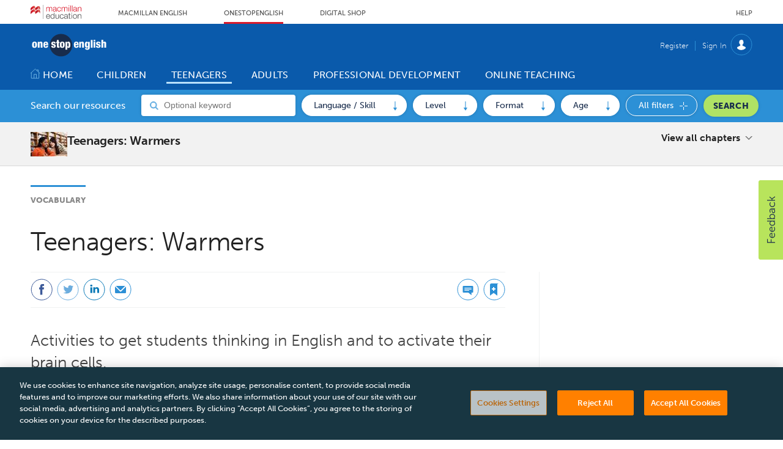

--- FILE ---
content_type: text/html; charset=utf-8
request_url: https://www.onestopenglish.com/vocabulary/teenagers-warmers/146807.article
body_size: 39289
content:

<!DOCTYPE html>
<html lang="en">
<head>
	<meta charset="utf-8">
<link rel="preload" as="style" href="/Magazine/core.css?p=7875617668900597">
<link rel="preload" as="script" href="/Magazine/core.js?p=7875617668900597">
	
    

	
	



<title>Teenagers: Warmers | Article | Onestopenglish</title>
<meta name="description" content="Activities to get students thinking in English and to activate their brain cells." />
<meta name="viewport" content="width=device-width, initial-scale=1" />


<meta name="momentnowdate" content="2026-01-18 17:13:27.739"/>
<meta name="momentlocale" content="en-gb"/>
<meta name="momentlocaleformat" content="D MMMM YYYY"/>
<meta name="momentrelative" content="false"/>
<meta name="momentrelativeformat" content="YYYY,MM,DD"/>
<meta name="momentrelativemorethan" content="10"/>

	
    <meta name="pubdate" content="Mon, 03 Jul 2006 00:00 GMT" />
<link rel="canonical" href="https://www.onestopenglish.com/vocabulary/teenagers-warmers/146807.article" />
<meta name="blockthis" content="blockGA" />
<meta name="showwallpaper" content="true" />
<meta name="navcode" content="200044" />
<meta name="primarynavigation" content="Vocabulary ,Teenagers" />
    <meta property="og:title" content="Teenagers: Warmers" />
<meta property="og:type" content="Article" />
<meta property="og:url" content="https://www.onestopenglish.com/vocabulary/teenagers-warmers/146807.article" />
<meta property="og:site_name" content="Onestopenglish" />
<meta property="og:description" content="Activities to get students thinking in English and to activate their brain cells." />
<meta property="og:image:width" content="1024" />
<meta property="og:image:height" content="536" />
<meta property="og:image" content="https://d39eazhratf38c.cloudfront.net/Pictures/1024x536/2/5/3/60253_151312_131667.jpg" />
<meta property="og:image:alt" content="Photo of students talking to each other." />

<meta property="twitter:card" content="summary_large_image" />
<meta property="twitter:title" content="Teenagers: Warmers" />
<meta property="twitter:description" content="Activities to get students thinking in English and to activate their brain cells." />
<meta property="twitter:image:src" content="https://d39eazhratf38c.cloudfront.net/Pictures/1120xAny/2/5/3/60253_151312_131667.jpg" />
<meta property="twitter:image:alt" content="Photo of students talking to each other." />

	
<link rel="icon" href="/magazine/dest/graphics/favicons/favicon-32x32.png" />
<!--[if IE]><link rel="shortcut icon" href="/magazine/dest/graphics/favicons/favicon.ico" /><![endif]-->
<link rel="apple-touch-icon-precomposed" href="/magazine/dest/graphics/favicons/apple-touch-icon-precomposed.png" />
<meta name="msapplication-TileImage" content="/magazine/dest/graphics/favicons/mstile-144x144.png" />
<meta name="msapplication-TileColor" content="#ffffff" />
	
	<link href="/Magazine/core.css?p=7875617668900597" rel="stylesheet" type="text/css">
<link href="/Magazine/print.css?p=7875617668900597" rel="stylesheet" type="text/css" media="print">


	
<script src="https://cdnjs.cloudflare.com/ajax/libs/jquery/3.4.1/jquery.min.js" integrity="sha256-CSXorXvZcTkaix6Yvo6HppcZGetbYMGWSFlBw8HfCJo=" crossorigin="anonymous" referrerpolicy="no-referrer"></script>
	
<script>var newLang={"more":{"default":"Show more","searchtype":"Show more","searchdates":"Show more"},"less":{"default":"Show fewer","searchtype":"Show fewer","searchdates":"Show fewer"},"show":{"default":"show"},"hide":{"default":"hide"},"caption":{"show":"show caption","hide":"hide caption"},"carousel":{"play":"play slideshow","pause":"pause slideshow"}};</script>
	
	<script type="text/javascript">
					var IPState = {
					
						useripstate: false,
						useripname: ''
						
					};
				</script>
<script type="text/javascript">
          
					window.dataLayer = window.dataLayer || [];
					window.dataLayer.push({'StoryID':'146807'});
					window.dataLayer.push({'StoryFormatProperty':'N'});
					
					window.dataLayer.push({'StoryCategories':'|Children|Back-to-school - teenagers|Teaching Tools|Quizzes|'});
					
					window.dataLayer.push({'StoryLayout':'Standard'});
					window.dataLayer.push({'StoryWidth':'standard width'});
					
					
					window.dataLayer.push({'StoryLayoutCode':'1'});
					
					window.dataLayer.push({'StoryFormatCode':'1'});
					
					window.dataLayer.push({'StoryTypeCode':'1'});
					
					window.dataLayer.push({'StoryCategoriesCodes':'|22707|150113|500266|500270|'});
					
					window.dataLayer.push({'StoryFullNavPath':'|200001|200040|200044|'});
					       
					window.dataLayer.push({'UserID':undefined});
					window.dataLayer.push({'NavCode':'200044'});
					window.dataLayer.push({'MicrositeNavCode':'-1'});
					window.dataLayer.push({'NavKey':'200044'});
          
          window.dataLayer.push({'NavigationAreaNavCode':'200040'});
          </script>
<script type="text/javascript">
window.dataLayer.push({'AccessQualificationTypeName':'Free access (anonymous users)'});
window.dataLayer.push({'AccessProductCode':'OSEOnline'});
window.dataLayer.push({'AccessProductName':'OSE Subscription'});
window.dataLayer.push({'AccessCount':'1'});
</script>
<script type="text/javascript">
	 window.dataLayer.push({'LoggedIn':'False'});
    window.dataLayer.push({'AccessStatus':'Granted'});
    window.dataLayer.push({'Template':'Story'});
    window.dataLayer.push({'Pubcode':'2'});
    window.dataLayer.push({'PublicationName':'Abacus Demo site'});
    window.dataLayer.push({'Title':'Teenagers: Warmers | Article'});
    window.dataLayer.push({'StoryAccessControl':'Private'});
    window.dataLayer.push({'StoryFormat':'Article'});
    window.dataLayer.push({'StoryType':'Article'});
    window.dataLayer.push({'Headline':'Teenagers: Warmers'});
    window.dataLayer.push({'LongHeadline':undefined});
    window.dataLayer.push({'Intro':undefined});
    window.dataLayer.push({'Catchline':undefined});
    window.dataLayer.push({'Synopsis':undefined});
    window.dataLayer.push({'Standfirst':'Activities to get students thinking in English and to activate their brain cells.'});
    window.dataLayer.push({'Answer':undefined});
    window.dataLayer.push({'Source':undefined});
    window.dataLayer.push({'Refs':undefined});
    window.dataLayer.push({'Class':undefined});
    window.dataLayer.push({'Credits':undefined});
    window.dataLayer.push({'Postscript':undefined});
    window.dataLayer.push({'PrimaryNav':'|Main navigation|Teenagers|Vocabulary|'});
    window.dataLayer.push({'PrimaryNavCurrent':'Vocabulary'});
    window.dataLayer.push({'PrimaryNavCode':'|200001|200040|200044|'});
    window.dataLayer.push({'PrimaryNavCodeCurrent':'200044'});
    window.dataLayer.push({'Categories':'|Children|Back-to-school - teenagers|Teaching Tools|Quizzes|'});
    window.dataLayer.push({'CategoryCodes':'|22707|150113|500266|500270|'});
    window.dataLayer.push({'Tags':undefined});
    window.dataLayer.push({'Bylines':undefined});
    window.dataLayer.push({'IssueDate':'28-02-2020'});
    window.dataLayer.push({'IssueDateTime':'28-02-2020 12:00:00'});
    window.dataLayer.push({'PublishDate':'03-07-2006'});
    window.dataLayer.push({'PublishDateTime':'03-07-2006 00:00:00'});
    window.dataLayer.push({'BrowseJobsURL':undefined});
	 window.dataLayer.push({'FullNavPath':'|200001|200040|200044|'});
</script>
	<link rel="stylesheet" href="https://use.typekit.net/lgb5rwp.css"/>

<style>


/*OSE-133 - anchor links style*/
a.anchorlink.jumpto { 
	border: 0;
	font-size: .889rem;
	font-weight: 900;
	font-family: museo-sans,sans-serif;
	text-align: center;
	color: #182c4c;
	background-color: #b0e265;
	border-radius: 100px;
	padding: 3px 10px;
	margin: 0px 2px;
	white-space: nowrap;
}
div.boxout { line-height: 1.802rem; } 
a.anchor { position: absolute; left: -9999em; }



/*Temp patch: OSE-38 START*/

.container>.inner-sleeve:not(#colwrapper) .grid .oneColumn .full-width-background.gridLayout p.more {
	border: 1px solid black;
	color: #1B60F4;
	border-radius: 100px;
   text-transform: uppercase;
   text-align: center;
   display: inline-block;
   padding: 14px;
}

.grid .more {
	border: 1px solid black;
	background-color: #f2f0f0;
	color: #1B60F4;
	border-radius: 100px;
   text-transform: uppercase;
   text-align: center;
   display: inline-block;
   padding: 14px;
	margin-top: 8px;
	 margin-bottom: 20px;
    margin-right: 20px;
    margin-left: 20px;
}

.grid .spinBlock.colour2 .more {
	border: 1px solid black;
	background-color: #ffffff;
	color: #1B60F4;
	border-radius: 100px;
   text-transform: uppercase;
   text-align: center;
   display: inline-block;
   padding: 14px;
	 margin-top: 8px;
	 margin-bottom: 20px;
    margin-right: 20px;
    margin-left: 20px;
}

.grid .more a:link {
	color: #1B60F4;
}

.grid .more a:visited {
	color: #1B60F4;
}


.grid .sectionhead a:link {
	font-size: 1.4rem;
	color: #2c90d6;
}

.storyContentWrapper .storytext a:link {
	color: #0000EE;
}

.storyContentWrapper .storytext a:visited {
	color: #0000EE;
}

.grid .sectionhead a:visited {
	font-size: 1.4rem;
	color: #2c90d6;
}
	
.container>.inner-sleeve:not(#colwrapper) .grid .oneColumn div.full-width-background.lightgrey .sleeve .sectionhead h2 {
	border-color: #2c90d6;
	color: #2c90d6;
}

.sectionhead h2 {
	font-size: 1.4rem;
	color: #2c90d6;
	margin-top: 5px

}
.grid .sectionhead h2{
	font-size: 1.4rem;
	color: #2c90d6;
}
/*-- Temp patch: OSE-38 END -- */


/* 13/07/2020 ____ OSE Overwritten Styles - Version 2.1 ______ START*/

/* Tabs without Dropdown */
/* Underline */
.desktopNavigation ul.main > li.home-icon.current:after, 
.desktopNavigation ul.main>li>a>span:after,
.desktopNavigation ul.main>li>span:after{
    background: transparent!important;
}

.desktopNavigation ul.main > li.current > a > span:after, 
.desktopNavigation ul.main > li.home-icon.current:after, 
.desktopNavigation ul.main > li.hasChildren.current>a>span:after{
    background: #B9E1FF!important;
}

.desktopNavigation ul.main>li:hover>a>span:after, 
.desktopNavigation ul.main > li:hover.current > a > span:after, 
.desktopNavigation ul.main > li:hover.hasChildren.current>a>span:after{
    background: #182C4C!important;
    z-index: -1;
    height: 34px!important;
    border-radius: 8px;
    top: -8px!important;
}
.desktopNavigation ul.main > li:hover.home-icon.current:after{
    background: transparent!important;
}

/* Left Border */
.desktopNavigation ul.main > li > a > span{
    /* border-left:1px solid #B9E1FF; */
    border-left:none;  
}
/* Remove leftborder in current and home tabs */
.desktopNavigation ul.main > li.current > a > span,
.desktopNavigation ul.main > li.home-icon.current > a > span{
    border-left:none;
}

/* Add white arrow to text */
.textArrow:before{
      content: ' \25B8';
      /* content: '\25CF'; */
      padding-right:4px;
}

/* Add white circle and align to left white heading */
.desktopNavigation .subnav>ul > li{
    color:#fff!important;
    list-style:disc;
}

/* Subheadings dropdown menu*/
.desktopNavigation .subnav>ul > li > a span{
    text-transform:uppercase;
    font-size:16px;
}
/* Ovewrite blue arrow in dropdown menu links */
.desktopNavigation .subnav>ul > li > ul > li :before{
    background-repeat: no-repeat;
    background: url(/magazine/dest/graphics/output/sprite.css-98f55b24.svgz);
}

#-_415 .sectionhead h2,
#dont-display-me_540 .sectionhead h2, /* Remove 3rd Blue heading from Teenagers page */
#dont-display-me_605 .sectionhead h2, /* Remove Blue heading from Children page */
#dont-display-me_648 .sectionhead h2 /* Remove Blue heading from Professional Development page */
{
    visibility: hidden;
}

#-_415 .sectionhead,
#dont-display-me_540 .sectionhead, /* Remove top border from Teenagers page */
#dont-display-me_605 .sectionhead, /* Remove top border from Children page */
#dont-display-me_648 .sectionhead  /* Remove top border from Professional Development page */
{
	border-top: 3px solid #ffffff;
}

/* Remove maring top from sectionhead */
.grid .spinBlock.colour2 .sectionhead{
    margin-top: 0;
}

/* Resize H1  */
h1{
    font-size: 2.6rem;
	 margin-bottom: 0rem;
}
/* Resize H1 Homepage */
/* Resize H1 Homepage */
#wrapper_sleeve .widget-search-picker-masthead .widget-container .inner-sleeve .widget-search-picker-masthead-container .widget-search-picker-masthead-form .widget-search-picker-masthead-label{
    font-size: 3rem;
}

/* Reduce Heading and Subheading section bottom padding */
.headerWrapper>.titleByline{
    margin-bottom: 16px;
}

#wrapper_sleeve .widget-search-picker-masthead .widget-container .inner-sleeve .widget-search-picker-masthead-container{
    padding-top: 50px;
}

/* breadcrumb */
#section_intro .breadcrumb {
    color: #2c90d6;
	 font-size:0.8rem;
	 font-weight: 700;
    text-transform: uppercase;
}

/* Spin Promo */
.spinPromo {
	margin: 0;
	border: 3px solid #2c90d6
	
}

.spinPromo h3 {
	font-size: 1.4rem;
   color: #2c90d6;
   font-weight: 900;
}

/* Set minimum height in Landing pages grid content, 
e.g. children, teenagers, adults, etc */
#top .grid .twoColumns .twocol.full{
    min-height: 380px;
}

@media screen and (max-width: 768px) {
    h1{
        margin-bottom: 16px;
    }
    .spinPromo {
        margin: 3rem 0;
    }
}
/* ____ OSE Overwritten Styles ______ END */

</style>

<!-- Temp patch: OSE-134 START -->
<style>
.extras.style-two.downloads {
    clear: both;
}
</style>

<!-- Temp patch: OSE-134 END -->
<!-- Temp patch: OSE-149 START -->
<style>
.widget-search-picker-masthead .widget-container .inner-sleeve .widget-search-picker-masthead-container .widget-search-picker-masthead-form .widget-search-picker-masthead-controls .widget-search-picker-masthead-controls-container .widget-search-picker-masthead-dropdown .dropdown-options .dropdown-options-inner .dropdown-option .dropdown-option-checkbox label:focus {
    outline: none;
}
.widget-search-picker-modal .widget-search-picker-modal-dialog .widget-search-picker-modal-content .widget-search-picker-modal-body .widget-search-picker-masthead-container .widget-search-picker-masthead-controls .widget-search-picker-masthead-controls-container .widget-search-picker-masthead-dropdown .dropdown-options .dropdown-options-inner .dropdown-option .dropdown-option-checkbox label:focus {
    outline: none;
}
</style>
<!-- Temp patch: OSE-149 END --><style type="text/css">.inline_image img[width][height]:not(.zoomable-image) {contain: unset;}</style>


<script>
  function getDataLayerVal(keyVal) {
    for (var i = 0; i < window.dataLayer.length; i++) {
      if (dataLayer[i][keyVal] !== undefined) {
        return dataLayer[i][keyVal];
      }
    }
  }
</script>

	

<script>
	var EnhancedAdvertisingConfig = {};
</script>

<!--Global Enhanced Adverts JSON definition from PAGETEXT-->


<script>
	$(window).trigger("wvcfe:globalenhancedadvertsinit", [event, EnhancedAdvertisingConfig]);
	
</script>
	
	
	


	<!-- Abacus GTM -->
<script>(function(w,d,s,l,i){w[l]=w[l]||[];w[l].push({'gtm.start':
new Date().getTime(),event:'gtm.js'});var f=d.getElementsByTagName(s)[0],
j=d.createElement(s),dl=l!='dataLayer'?'&l='+l:'';j.async=true;j.src=
'https://www.googletagmanager.com/gtm.js?id='+i+dl;f.parentNode.insertBefore(j,f);
})(window,document,'script','dataLayer','GTM-NPN4WZG');</script>
<!-- End Abacus GTM -->

<!--FB Domain Verification-->
<meta name="facebook-domain-verification" content="qzt2fa1mmk5d2af0f34r3a4muvfpmd" />
<!-- End FB Domain verfication -->

</head>
<body id="story" class="M1-master js-disabled  story-style-1 story-format-1 story-type-1 story-is-grouplead story-is-group">
	
	<!-- Abacus GTM (noscript) -->
<noscript><iframe src="https://www.googletagmanager.com/ns.html?id=GTM-NPN4WZG"
height="0" width="0" style="display:none;visibility:hidden"></iframe></noscript>
<!-- End Abacus GTM -->
	
<!--[if lte IE 10]>
<link rel="stylesheet" href="/CSS/dest/notsupported.css">
<div class="notSupported">
	<div class="sleeve">
		<span id="logo" class="vector-icon i-brand-logo i-brand-logo-dims"></span>
		<h2>
			Your browser is not supported
		</h2>
		<p>
			Sorry but it looks as if your browser is out of date. To get the best experience using our site we recommend that you upgrade or switch browsers.
		</p>
		<p class="buttonContainer">
			<a class="button" href="https://www.google.co.uk/webhp?ion=1&espv=2&ie=UTF-8#q=update+my+browser" target="_blank">Find a solution</a>
		</p>
	</div>
</div>
<![endif]-->
	<script type="text/javascript">document.body.className = document.body.className.replace('js-disabled', ''); document.cookie = "_js=1; path=/";</script>
	


	<div id="wrapper">
		
<ul id="skiplinks"><li><a href="#wrapper_sleeve">Skip to main content</a></li><li><a href="#mainnav">Skip to navigation</a></li></ul>
		
<header id="masthead" class="masthead">
	<div class="htmlContent">
  
</div>
	
	
	<div class="header-top container">

	<div class="inner-sleeve header-top-nav">

		<a href="https://www.macmillanenglish.com" class="header-top-nav-logo" title="Macmillan English Home page" target="_blank">
			<span class="ui-logo">

				<svg xmlns="http://www.w3.org/2000/svg" xmlns:xlink="http://www.w3.org/1999/xlink" width="83.125" height="23.015" viewBox="0 0 83.125 23.015">
				  <defs>
					 <linearGradient id="linear-gradient" y1="0.5" x2="1" y2="0.5" gradientUnits="objectBoundingBox">
						<stop offset="0" stop-color="#bf1525"/>
						<stop offset="0.064" stop-color="#bf1525"/>
						<stop offset="0.2" stop-color="#d91b2c"/>
						<stop offset="0.49" stop-color="#e57561"/>
						<stop offset="0.524" stop-color="#bf1525"/>
						<stop offset="0.66" stop-color="#bf1525"/>
						<stop offset="0.684" stop-color="#bf1525"/>
						<stop offset="0.85" stop-color="#e57561"/>
						<stop offset="1" stop-color="#bf1525"/>
					 </linearGradient>
					 <linearGradient id="linear-gradient-2" x1="0" y1="0.515" x2="1" y2="0.5" xlink:href="#linear-gradient"/>
				  </defs>
				  <g id="Group_1527" data-name="Group 1527" transform="translate(3411.587 -127.206)">
					 <path id="path12_1_" d="M83.333-70.718h.585V-93.733h-.585v23.015Z" transform="translate(-3474.551 220.939)" fill="#808184"/>
					 <g id="Group_1526" data-name="Group 1526" transform="translate(-3537 121)">
						<g id="g22_1_" transform="translate(125.413 13.325)">
						  <g id="g24_1_">
							 <path id="path46_1_" d="M4.667-62.346v4.2c2.993-3.888,7.5-5.883,7.5-1.342h0c0,1.927,1.72-.1,3.1-1.2h0c1.927-1.583,4.4-1.411,4.851,1.548h.069v-3.2c0-3.922-2.787-4.3-4.92-2.546h0c-1.342,1.1-3.1,3.131-3.1,1.2h0c0-1.823-.757-2.58-1.823-2.58h0c-1.583-.034-3.888,1.583-5.677,3.922" transform="translate(-4.667 66.269)" fill="url(#linear-gradient)"/>
						  </g>
						</g>
						<g id="g56_1_" transform="translate(125.413 7.772)">
						  <g id="g58_1_">
							 <path id="path80_1_" d="M4.667-83.777v3.956c3.062-3.647,7.5-5.677,7.5-1.135h0c0,1.892,1.72-.1,3.1-1.2h0c1.927-1.583,4.4-1.411,4.851,1.548h.069v-3.2c0-3.922-2.787-4.3-4.92-2.546h0c-1.342,1.1-3.1,3.131-3.1,1.2h0c0-1.823-.757-2.58-1.823-2.58h0c-1.583,0-3.888,1.651-5.677,3.956" transform="translate(-4.667 87.733)" fill="url(#linear-gradient-2)"/>
						  </g>
						</g>
					 </g>
					 <g id="g90_1_" transform="translate(-3385.91 130.647)">
						<path id="path92_1_" d="M-21.057,0a2.571,2.571,0,0,0-1.31.345,2.129,2.129,0,0,0-.9.931,1.519,1.519,0,0,0-.724-.931A2.286,2.286,0,0,0-25.263,0a2.615,2.615,0,0,0-1.413.379,2.94,2.94,0,0,0-.862.965V.207H-28.4v7h.931v-3.9a4.68,4.68,0,0,1,.1-1,1.89,1.89,0,0,1,.379-.793A1.783,1.783,0,0,1-26.366,1a1.953,1.953,0,0,1,.931-.207,1.312,1.312,0,0,1,.655.138,1.546,1.546,0,0,1,.448.345,2.044,2.044,0,0,1,.241.552,4.224,4.224,0,0,1,.069.655V7.2h.931V3.24a4.279,4.279,0,0,1,.1-.931,2.24,2.24,0,0,1,.31-.793,1.686,1.686,0,0,1,.552-.552,1.813,1.813,0,0,1,.9-.207,1.476,1.476,0,0,1,1.241.448,1.942,1.942,0,0,1,.345,1.275V7.17h.931V2.448A2.128,2.128,0,0,0-21.057,0" transform="translate(28.4)" fill="#d91b2c"/>
					 </g>
					 <g id="g94_1_" transform="translate(-3375.107 130.642)">
						<path id="path96_1_" d="M-13.84-9.94v1a1.908,1.908,0,0,1-.207.9,1.665,1.665,0,0,1-.483.689,3.244,3.244,0,0,1-.758.414,2.426,2.426,0,0,1-1.482.069,1.353,1.353,0,0,1-.483-.276,1.379,1.379,0,0,1-.345-.414,1.445,1.445,0,0,1-.138-.552,1.073,1.073,0,0,1,.276-.758,2.276,2.276,0,0,1,.758-.414,4.579,4.579,0,0,1,1.034-.207c.414-.069.793-.138,1.138-.172a3.564,3.564,0,0,0,.414-.1.751.751,0,0,0,.276-.172m1.379,2.93c-.31,0-.448-.138-.448-.483v-3.654a2.652,2.652,0,0,0-.241-1.138,1.654,1.654,0,0,0-.586-.689,2.217,2.217,0,0,0-.827-.345,5,5,0,0,0-2.034.034,2.436,2.436,0,0,0-.9.448,2.36,2.36,0,0,0-.586.724,3.238,3.238,0,0,0-.276,1.069v.034h.931v-.034a1.585,1.585,0,0,1,.517-1.207,2.151,2.151,0,0,1,1.275-.379,4.244,4.244,0,0,1,.689.069,1.476,1.476,0,0,1,.586.207,1.2,1.2,0,0,1,.379.448,1.367,1.367,0,0,1,.138.689,1.53,1.53,0,0,1-.069.448.536.536,0,0,1-.207.276,1.6,1.6,0,0,1-.31.1c-.138.034-.276.034-.448.069-.483.034-.931.1-1.379.138a5.594,5.594,0,0,0-1.207.31,1.988,1.988,0,0,0-.862.621,1.9,1.9,0,0,0-.345,1.172,2.632,2.632,0,0,0,.172.931,2.415,2.415,0,0,0,.517.655,1.966,1.966,0,0,0,.758.379,3.845,3.845,0,0,0,.931.1,3.557,3.557,0,0,0,.9-.1,1.879,1.879,0,0,0,.655-.276,2.251,2.251,0,0,0,.552-.448l.414-.517a1.678,1.678,0,0,0,.034.414,1.943,1.943,0,0,0,.138.414.814.814,0,0,0,.31.276,1.151,1.151,0,0,0,.517.1h.276c.069,0,.172-.034.276-.034h.034v-.793l-.034-.069a.511.511,0,0,1-.241.034" transform="translate(18.667 13.406)" fill="#d91b2c"/>
					 </g>
					 <g id="g98_1_" transform="translate(-3368.055 130.735)">
						<path id="path100_1_" d="M-15.027-13.148a2.981,2.981,0,0,1-.207.793,2.41,2.41,0,0,1-.448.586,2.265,2.265,0,0,1-.586.414,1.8,1.8,0,0,1-.724.138,2,2,0,0,1-1.034-.241,2.322,2.322,0,0,1-.758-.655,2.912,2.912,0,0,1-.448-.931,3.65,3.65,0,0,1-.172-1.069,3.65,3.65,0,0,1,.172-1.069,2.912,2.912,0,0,1,.448-.931,2.322,2.322,0,0,1,.758-.655,2.082,2.082,0,0,1,1.034-.241,1.647,1.647,0,0,1,1.275.448,2.131,2.131,0,0,1,.621,1.207v.034h.931v-.034a2.533,2.533,0,0,0-.931-1.793,2.96,2.96,0,0,0-1.9-.586,3.153,3.153,0,0,0-1.413.31,3.439,3.439,0,0,0-1.034.793,3.475,3.475,0,0,0-.621,1.172,4.835,4.835,0,0,0-.207,1.413,4.67,4.67,0,0,0,.207,1.413,3.475,3.475,0,0,0,.621,1.172,2.964,2.964,0,0,0,1.034.793,3.153,3.153,0,0,0,1.413.31,2.766,2.766,0,0,0,1.965-.724,3.957,3.957,0,0,0,.931-2.068v-.034h-.931Z" transform="translate(20.267 17.733)" fill="#d91b2c"/>
					 </g>
					 <g id="g102_1_" transform="translate(-3360.831 130.647)">
						<path id="path104_1_" d="M-21.057,0a2.571,2.571,0,0,0-1.31.345,2.129,2.129,0,0,0-.9.931,1.519,1.519,0,0,0-.724-.931A2.286,2.286,0,0,0-25.263,0a2.532,2.532,0,0,0-1.413.379,2.94,2.94,0,0,0-.862.965V.207H-28.4v7h.931v-3.9a4.68,4.68,0,0,1,.1-1,2.4,2.4,0,0,1,.345-.793A1.783,1.783,0,0,1-26.4,1,1.861,1.861,0,0,1-25.47.793a1.312,1.312,0,0,1,.655.138,1.546,1.546,0,0,1,.448.345,2.044,2.044,0,0,1,.241.552,4.224,4.224,0,0,1,.069.655V7.2h.931V3.24a4.279,4.279,0,0,1,.1-.931,3.162,3.162,0,0,1,.31-.793A1.686,1.686,0,0,1-22.16.965a1.813,1.813,0,0,1,.9-.207,1.476,1.476,0,0,1,1.241.448,1.942,1.942,0,0,1,.345,1.275V7.17h.931V2.448A2.091,2.091,0,0,0-21.057,0" transform="translate(28.4)" fill="#d91b2c"/>
					 </g>
					 <g id="g106_1_" transform="translate(-3349.343 130.844)">
						<path id="path108_1_" d="M0-20.069H.931v-7H0v7Z" transform="translate(0 27.067)" fill="#d91b2c"/>
					 </g>
					 <g id="g110_1_" transform="translate(-3346.596 128.189)">
						<path id="path112_1_" d="M0-27.681H.931v-9.652H0v9.652Z" transform="translate(0 37.333)" fill="#d91b2c"/>
					 </g>
					 <g id="g114_1_" transform="translate(-3343.848 128.189)">
						<path id="path116_1_" d="M0-27.681H.931v-9.652H0v9.652Z" transform="translate(0 37.333)" fill="#d91b2c"/>
					 </g>
					 <g id="g118_1_" transform="translate(-3341.75 130.642)">
						<path id="path120_1_" d="M-13.742-9.94v1a2.441,2.441,0,0,1-.172.9,2.132,2.132,0,0,1-.517.689,3.244,3.244,0,0,1-.758.414,2.426,2.426,0,0,1-1.482.069,1.353,1.353,0,0,1-.483-.276,1.379,1.379,0,0,1-.345-.414,1.445,1.445,0,0,1-.138-.552,1.016,1.016,0,0,1,.276-.758,2.276,2.276,0,0,1,.758-.414,4.579,4.579,0,0,1,1.034-.207c.414-.069.793-.138,1.138-.172a3.564,3.564,0,0,0,.414-.1.751.751,0,0,0,.276-.172m1.379,2.93c-.31,0-.448-.138-.448-.483v-3.654a2.228,2.228,0,0,0-.241-1.138,1.654,1.654,0,0,0-.586-.689,2.217,2.217,0,0,0-.827-.345,5,5,0,0,0-2.034.034,2.436,2.436,0,0,0-.9.448,2.36,2.36,0,0,0-.586.724,3.239,3.239,0,0,0-.276,1.069v.034h.931v-.034a1.585,1.585,0,0,1,.517-1.207,2.151,2.151,0,0,1,1.275-.379,4.244,4.244,0,0,1,.689.069,1.476,1.476,0,0,1,.586.207.982.982,0,0,1,.379.448,1.288,1.288,0,0,1,.138.689,1.53,1.53,0,0,1-.069.448.536.536,0,0,1-.207.276,1.6,1.6,0,0,1-.31.1c-.138.034-.276.034-.448.069-.483.034-.931.1-1.379.138a5.594,5.594,0,0,0-1.207.31,1.988,1.988,0,0,0-.862.621,1.9,1.9,0,0,0-.31,1.172,2.632,2.632,0,0,0,.172.931,2.415,2.415,0,0,0,.517.655,1.75,1.75,0,0,0,.758.379,3.845,3.845,0,0,0,.931.1,3.557,3.557,0,0,0,.9-.1,1.879,1.879,0,0,0,.655-.276,3,3,0,0,0,.517-.448l.414-.517a1.678,1.678,0,0,0,.034.414,1.944,1.944,0,0,0,.138.414.814.814,0,0,0,.31.276,1.151,1.151,0,0,0,.517.1h.31c.069,0,.172-.034.276-.034h.034v-.793l-.069-.069a.511.511,0,0,1-.241.034" transform="translate(18.533 13.406)" fill="#d91b2c"/>
					 </g>
					 <g id="g122_1_" transform="translate(-3334.184 130.645)">
						<path id="path124_1_" d="M-16.015-4.548a1.832,1.832,0,0,0-.414-.862,2.113,2.113,0,0,0-.793-.517,3.34,3.34,0,0,0-1.241-.207,2.764,2.764,0,0,0-1.379.379,2.145,2.145,0,0,0-.827.931v-1.1H-21.6v7h.931V-3a2.632,2.632,0,0,1,.172-.931,2.1,2.1,0,0,1,.414-.724,1.8,1.8,0,0,1,.655-.483,2.306,2.306,0,0,1,.9-.172,1.846,1.846,0,0,1,.827.172,1.1,1.1,0,0,1,.517.448,1.044,1.044,0,0,1,.31.586,5.658,5.658,0,0,1,.069.793V1.037h.931V-3.444a5.679,5.679,0,0,0-.138-1.1" transform="translate(21.6 6.133)" fill="#d91b2c"/>
					 </g>
					 <g id="g126_1_" transform="translate(-3349.454 128.151)">
						<path id="path128_1_" d="M-1.681,0a.6.6,0,0,0-.586.586.6.6,0,0,0,.586.586A.581.581,0,0,0-1.095.586.6.6,0,0,0-1.681,0" transform="translate(2.267)" fill="#d91b2c"/>
					 </g>
					 <g id="g130_1_" transform="translate(-3386.164 142.423)">
						<path id="path132_1_" d="M-2.669-9.293A2.451,2.451,0,0,1-.394-11.74,2.366,2.366,0,0,1,1.812-9.293Zm2.275-3.24a2.916,2.916,0,0,0-2.448,1.172A4.491,4.491,0,0,0-3.6-8.776C-3.6-6.4-2.393-5.018-.36-5.018a2.891,2.891,0,0,0,3.1-2.551V-7.6H1.812v.034A2.139,2.139,0,0,1-.36-5.777c-1.551,0-2.275-1.344-2.275-2.689H2.812V-8.5a4.392,4.392,0,0,0-1-3.171,3.015,3.015,0,0,0-2.206-.862" transform="translate(3.6 12.533)" fill="#4d4d4f"/>
					 </g>
					 <g id="g134_1_" transform="translate(-3378.991 139.952)">
						<path id="path136_1_" d="M-16.213-17.894c0,2.206-1.275,2.965-2.448,2.965-1.689,0-2.275-1.586-2.275-2.965s.586-2.965,2.275-2.965c1.172,0,2.448.758,2.448,2.965m0-2.31a2.541,2.541,0,0,0-2.448-1.448c-2.379,0-3.206,2.034-3.206,3.757a4.407,4.407,0,0,0,.793,2.654A2.868,2.868,0,0,0-18.661-14.1a2.844,2.844,0,0,0,2.516-1.482v1.275h.862v-9.825h-.931Z" transform="translate(21.867 24.133)" fill="#4d4d4f"/>
					 </g>
					 <g id="g138_1_" transform="translate(-3370.809 142.612)">
						<path id="path140_1_" d="M-13.939-10.776c0,2.068-1.138,2.792-2.068,2.792-1.275,0-1.793-.552-1.862-1.9V-14.5H-18.8v4.585c0,1.793.862,2.723,2.516,2.723A2.6,2.6,0,0,0-13.87-8.6V-7.4h.862v-7.136h-.931Z" transform="translate(18.8 14.533)" fill="#4d4d4f"/>
					 </g>
					 <g id="g142_1_" transform="translate(-3363.807 142.431)">
						<path id="path144_1_" d="M-15.521-13.643a2.069,2.069,0,0,1-2.034,1.965c-1.689,0-2.448-1.551-2.448-2.965,0-1.448.758-2.965,2.448-2.965a1.9,1.9,0,0,1,1.965,1.655v.034h.931v-.034a2.658,2.658,0,0,0-2.9-2.448,3.112,3.112,0,0,0-2.516,1.138,4.225,4.225,0,0,0-.862,2.654,4.225,4.225,0,0,0,.862,2.654,3.217,3.217,0,0,0,2.516,1.138,2.979,2.979,0,0,0,2.965-2.827v-.034l-.931.034Z" transform="translate(20.933 18.4)" fill="#4d4d4f"/>
					 </g>
					 <g id="g146_1_" transform="translate(-3356.684 142.432)">
						<path id="path148_1_" d="M-9.886-11.171l.724-.1a1.444,1.444,0,0,0,.724-.276v1.034a2.114,2.114,0,0,1-.586,1.482,2.554,2.554,0,0,1-1.827.689A1.425,1.425,0,0,1-12.4-9.689c0-1.138,1.241-1.31,2.516-1.482m2.861,2.62a.436.436,0,0,1-.483-.483v-3.723c0-1.517-.9-2.31-2.62-2.31-1.793,0-2.827.862-2.9,2.413v.034h.931v-.034c0-.621.276-1.62,1.862-1.62,1.241,0,1.827.448,1.827,1.413,0,.758-.379.827-1.069.931a1.421,1.421,0,0,0-.414.034c-1.793.207-3.447.379-3.447,2.241,0,1.31.931,2.1,2.413,2.1A2.671,2.671,0,0,0-8.369-8.965c.034,1,.414,1.207,1.034,1.207a1.344,1.344,0,0,0,.552-.069h.034V-8.62l-.034.034a.587.587,0,0,1-.241.034" transform="translate(13.333 15.067)" fill="#4d4d4f"/>
					 </g>
					 <g id="g150_1_" transform="translate(-3349.903 140.506)">
						<path id="path152_1_" d="M-6.228,0h-.931V2.137H-8.4V2.93h1.241V7.722A1.767,1.767,0,0,0-6.814,9a1.671,1.671,0,0,0,1.241.345h.793V8.515h-.034a5.091,5.091,0,0,1-.724.034c-.586-.034-.689-.31-.689-.9V2.93H-4.78V2.137H-6.228Z" transform="translate(8.4)" fill="#4d4d4f"/>
					 </g>
					 <g id="g154_1_" transform="translate(-3342.348 142.409)">
						<path id="path156_1_" d="M-9.688-19.377c-1.689,0-2.448-1.551-2.448-2.965,0-1.448.758-2.965,2.448-2.965s2.448,1.551,2.448,2.965S-8-19.377-9.688-19.377m0-6.757A3.112,3.112,0,0,0-12.2-25a4.225,4.225,0,0,0-.862,2.654,4.225,4.225,0,0,0,.862,2.654,3.189,3.189,0,0,0,2.516,1.1,3.112,3.112,0,0,0,2.516-1.138,4.225,4.225,0,0,0,.862-2.654,4.225,4.225,0,0,0-.862-2.654,3.3,3.3,0,0,0-2.516-1.1" transform="translate(13.067 26.133)" fill="#4d4d4f"/>
					 </g>
					 <g id="g158_1_" transform="translate(-3334.355 142.421)">
						<path id="path160_1_" d="M-9.1,0a2.425,2.425,0,0,0-2.241,1.344V.207h-.931V7.343h.931V3.171A2.2,2.2,0,0,1-9.164.793c1.207,0,1.758.655,1.758,2.1V7.343h.931V2.758C-6.475.862-7.268,0-9.1,0" transform="translate(12.267)" fill="#4d4d4f"/>
					 </g>
					 <g id="g162_1_" transform="translate(-3344.926 140.032)">
						<path id="path164_1_" d="M-1.681,0a.6.6,0,0,0-.586.586.6.6,0,0,0,.586.586A.581.581,0,0,0-1.095.586.6.6,0,0,0-1.681,0m-.483,2.585h.931v7.1h-.931v-7.1Z" transform="translate(2.267)" fill="#4d4d4f"/>
					 </g>
				  </g>
				</svg>
			</span>
		</a> 

		<ul class="header-top-nav-list">
			<li class="header-top-nav-list-item align-items-stretch">
				<a href="https://www.macmillanenglish.com" target="_blank" class="header-top-nav-link">
						Macmillan English
				 </a>
			</li>
			<li class="header-top-nav-list-item align-items-stretch current">
				<a href="https://www.onestopenglish.com/" target="_blank" rel="noopener noreferrer" class=" header-top-nav-link header-top-nav-active-link">
					Onestopenglish
				</a>
				</li>

				<li class="header-top-nav-list-item align-items-stretch">
					<a href="https://macmillaneducation.direct/en-gb/" target="_blank" rel="noopener noreferrer" class="header-top-nav-link">
					Digital Shop
					</a>
				</li>

			</ul> 

			<ul class="header-top-nav-list right-side">
				<li class="header-top-nav-list-item align-items-stretch">
					<a href="https://macmillaneducation.my.site.com/support/contact-us" target="_blank" rel="noopener noreferrer" class="header-top-nav-link">
				Help
				</a>
			</li>
		</ul> 
		
	  </div>
  
  </div>


<!-- 
<div class="leaderboard">
    <div class="ad">
        Insert ad code here
    </div>
</div>
 -->
	<div class="mast container full" role="banner" data-multi-toggle-menu>
		<div class="inner-sleeve" data-menu-open-pushed>
			<div class="mastheadLogo">
    <a href="/">
        <span class="logoIcon">
            <span class="assistive">Site name</span>
        </span>
    </a>
</div>
<div id="print_logo">
    <img src="/magazine/dest/graphics/logo/print_logo.png" alt="" />
</div>
<div class="mastheadMobileLogo">
    <a href="/">
        <span class="logoIcon">
            <span class="assistive">Site name</span>
        </span>
    </a>
</div>
			
			<div class="mastControls">
				<nav data-multi-toggle-item="" class="mastNav loggedout hide"><span class="toggleIcon"><a href="#mastnav" data-toggle-button=""><span class="assistive">Mast navigation</span></a></span><ul id="mastnav" data-toggle-element=""><li><a href="https://account.onestopenglish.com/register?returl=https%3a%2f%2fwww.onestopenglish.com">Register</a></li><li><a class="popup signIn" href="https://www.onestopenglish.com/sign-in">Sign In</a></li></ul></nav>
				
				

<div class="menuToggle">
	<span class="toggleIcon"><a href="#mobilemenu" data-menu-toggle-button=""><span class="assistive">Menu</span></a></span>
</div>
			</div>
		</div>
	</div>
	<div class="menuContainer">
		<div class="mobileMenu" id="mobilemenu">
  <div class="sleeve">
    <a class="menuClose" href="#wrapper">
      <span>Close<span class="assistive"> menu</span></span>
    </a>
    <ul class="main">
      <li class="hasChildren home-icon">
        <a href="https://www.onestopenglish.com/" aria-expanded="false">
          <span>Home</span>
        </a>
        <ul aria-hidden="true" class="subMenu hide">
          <li class="parentBack">
            <a class="toolbar" href="#">
              <span class="header">Back<span class="assistive"> to parent navigation item</span></span>
              <span class="btn backBtn">
                <i></i>
              </span>
            </a>
          </li>
          <li class="parentNav home-icon">
            <a href="https://www.onestopenglish.com/">
              <span>Home</span>
            </a>
          </li>
          <li class="">
            <a href="https://www.onestopenglish.com/home/sample-material">
              <span>Sample material</span>
            </a>
          </li>
        </ul>
      </li>
      <li class="hasChildren ">
        <a href="https://www.onestopenglish.com/children" aria-expanded="false">
          <span>Children</span>
        </a>
        <ul aria-hidden="true" class="subMenu hide">
          <li class="parentBack">
            <a class="toolbar" href="#">
              <span class="header">Back<span class="assistive"> to parent navigation item</span></span>
              <span class="btn backBtn">
                <i></i>
              </span>
            </a>
          </li>
          <li class="parentNav">
            <a href="https://www.onestopenglish.com/children">
              <span>Children</span>
            </a>
          </li>
          <li class="hasChildren ">
            <a href="https://www.onestopenglish.com/children/clil" aria-expanded="false">
              <span>CLIL</span>
            </a>
            <ul aria-hidden="true" class="subMenu hide">
              <li class="parentBack">
                <a class="toolbar" href="#">
                  <span class="header">Back<span class="assistive"> to parent navigation item</span></span>
                  <span class="btn backBtn">
                    <i></i>
                  </span>
                </a>
              </li>
              <li class="parentNav">
                <a href="https://www.onestopenglish.com/children/clil">
                  <span>CLIL</span>
                </a>
              </li>
              <li class="hasChildren ">
                <a href="https://www.onestopenglish.com/children/clil/lessons" aria-expanded="false">
                  <span>Lessons</span>
                </a>
                <ul aria-hidden="true" class="subMenu hide">
                  <li class="parentBack">
                    <a class="toolbar" href="#">
                      <span class="header">Back<span class="assistive"> to parent navigation item</span></span>
                      <span class="btn backBtn">
                        <i></i>
                      </span>
                    </a>
                  </li>
                  <li class="parentNav">
                    <a href="https://www.onestopenglish.com/children/clil/lessons">
                      <span>Lessons</span>
                    </a>
                  </li>
                  <li class="">
                    <a href="https://www.onestopenglish.com/395.more?navcode=200126">
                      <span>Amazing World of Animals</span>
                    </a>
                  </li>
                  <li class="">
                    <a href="https://www.onestopenglish.com/children/clil/lessons/amazing-world-of-food">
                      <span>Amazing World of Food</span>
                    </a>
                  </li>
                  <li class="">
                    <a href="https://www.onestopenglish.com/396.more?navcode=200126">
                      <span>Animals</span>
                    </a>
                  </li>
                  <li class="">
                    <a href="https://www.onestopenglish.com/407.more?navcode=200126">
                      <span>Arts and Crafts</span>
                    </a>
                  </li>
                  <li class="">
                    <a href="https://www.onestopenglish.com/408.more?navcode=200126">
                      <span>Geography</span>
                    </a>
                  </li>
                  <li class="">
                    <a href="https://www.onestopenglish.com/409.more?navcode=200126">
                      <span>History</span>
                    </a>
                  </li>
                  <li class="">
                    <a href="https://www.onestopenglish.com/410.more?navcode=200126">
                      <span>Literature</span>
                    </a>
                  </li>
                  <li class="">
                    <a href="https://www.onestopenglish.com/419.more?navcode=200126">
                      <span>Music</span>
                    </a>
                  </li>
                  <li class="">
                    <a href="https://www.onestopenglish.com/420.more?navcode=200126">
                      <span>Culture</span>
                    </a>
                  </li>
                  <li class="">
                    <a href="https://www.onestopenglish.com/421.more?navcode=200126">
                      <span>Mathematics</span>
                    </a>
                  </li>
                  <li class="">
                    <a href="https://www.onestopenglish.com/422.more?navcode=200126">
                      <span>Science</span>
                    </a>
                  </li>
                  <li class="">
                    <a href="https://www.onestopenglish.com/431.more?navcode=200126">
                      <span>Transport and Communication</span>
                    </a>
                  </li>
                </ul>
              </li>
              <li class="">
                <a href="https://www.onestopenglish.com/children/clil/teaching-tools">
                  <span>Teaching Tools</span>
                </a>
              </li>
            </ul>
          </li>
          <li class="hasChildren ">
            <a href="https://www.onestopenglish.com/children/grammar" aria-expanded="false">
              <span>Grammar</span>
            </a>
            <ul aria-hidden="true" class="subMenu hide">
              <li class="parentBack">
                <a class="toolbar" href="#">
                  <span class="header">Back<span class="assistive"> to parent navigation item</span></span>
                  <span class="btn backBtn">
                    <i></i>
                  </span>
                </a>
              </li>
              <li class="parentNav">
                <a href="https://www.onestopenglish.com/children/grammar">
                  <span>Grammar</span>
                </a>
              </li>
              <li class="">
                <a href="https://www.onestopenglish.com/children/grammar/games">
                  <span>Games</span>
                </a>
              </li>
              <li class="break">
                <a href="https://www.onestopenglish.com/children/grammar/teaching-tools">
                  <span>Teaching Tools</span>
                </a>
              </li>
            </ul>
          </li>
          <li class="">
            <a href="https://www.onestopenglish.com/children/sustainable-development-and-global-citizenship">
              <span>Sustainable Development and Global Citizenship</span>
            </a>
          </li>
          <li class="">
            <a href="https://www.onestopenglish.com/children/support-for-teaching-children">
              <span>Support for Teaching Children</span>
            </a>
          </li>
          <li class="hasChildren ">
            <a href="https://www.onestopenglish.com/children/vocabulary-and-phonics" aria-expanded="false">
              <span>Vocabulary & Phonics</span>
            </a>
            <ul aria-hidden="true" class="subMenu hide">
              <li class="parentBack">
                <a class="toolbar" href="#">
                  <span class="header">Back<span class="assistive"> to parent navigation item</span></span>
                  <span class="btn backBtn">
                    <i></i>
                  </span>
                </a>
              </li>
              <li class="parentNav">
                <a href="https://www.onestopenglish.com/children/vocabulary-and-phonics">
                  <span>Vocabulary & Phonics</span>
                </a>
              </li>
              <li class="hasChildren ">
                <a href="https://www.onestopenglish.com/children/vocabulary-and-phonics/games" aria-expanded="false">
                  <span>Games</span>
                </a>
                <ul aria-hidden="true" class="subMenu hide">
                  <li class="parentBack">
                    <a class="toolbar" href="#">
                      <span class="header">Back<span class="assistive"> to parent navigation item</span></span>
                      <span class="btn backBtn">
                        <i></i>
                      </span>
                    </a>
                  </li>
                  <li class="parentNav">
                    <a href="https://www.onestopenglish.com/children/vocabulary-and-phonics/games">
                      <span>Games</span>
                    </a>
                  </li>
                  <li class="">
                    <a href="https://www.onestopenglish.com/children/vocabulary-and-phonics/games/spelling-bee-games">
                      <span>Spelling Bee Games</span>
                    </a>
                  </li>
                </ul>
              </li>
              <li class="hasChildren ">
                <a href="https://www.onestopenglish.com/children/vocabulary-and-phonics/phonics-and-sounds" aria-expanded="false">
                  <span>Phonics & Sounds</span>
                </a>
                <ul aria-hidden="true" class="subMenu hide">
                  <li class="parentBack">
                    <a class="toolbar" href="#">
                      <span class="header">Back<span class="assistive"> to parent navigation item</span></span>
                      <span class="btn backBtn">
                        <i></i>
                      </span>
                    </a>
                  </li>
                  <li class="parentNav">
                    <a href="https://www.onestopenglish.com/children/vocabulary-and-phonics/phonics-and-sounds">
                      <span>Phonics & Sounds</span>
                    </a>
                  </li>
                  <li class="hasChildren ">
                    <a href="https://www.onestopenglish.com/children/vocabulary-and-phonics/phonics-and-sounds/the-alphabet" aria-expanded="false">
                      <span>The Alphabet</span>
                    </a>
                    <ul aria-hidden="true" class="subMenu hide">
                      <li class="parentBack">
                        <a class="toolbar" href="#">
                          <span class="header">Back<span class="assistive"> to parent navigation item</span></span>
                          <span class="btn backBtn">
                            <i></i>
                          </span>
                        </a>
                      </li>
                      <li class="parentNav">
                        <a href="https://www.onestopenglish.com/children/vocabulary-and-phonics/phonics-and-sounds/the-alphabet">
                          <span>The Alphabet</span>
                        </a>
                      </li>
                      <li class="">
                        <a href="https://www.onestopenglish.com/children/vocabulary-and-phonics/phonics-and-sounds/the-alphabet/onestop-phonics-the-alphabet">
                          <span>Onestop Phonics: The Alphabet</span>
                        </a>
                      </li>
                      <li class="">
                        <a href="https://www.onestopenglish.com/children/vocabulary-and-phonics/phonics-and-sounds/the-alphabet/alphabet-booklet">
                          <span>Alphabet Booklet</span>
                        </a>
                      </li>
                    </ul>
                  </li>
                </ul>
              </li>
              <li class="hasChildren break">
                <a href="https://www.onestopenglish.com/children/vocabulary-and-phonics/teaching-tools" aria-expanded="false">
                  <span>Teaching Tools</span>
                </a>
                <ul aria-hidden="true" class="subMenu hide">
                  <li class="parentBack">
                    <a class="toolbar" href="#">
                      <span class="header">Back<span class="assistive"> to parent navigation item</span></span>
                      <span class="btn backBtn">
                        <i></i>
                      </span>
                    </a>
                  </li>
                  <li class="parentNav break">
                    <a href="https://www.onestopenglish.com/children/vocabulary-and-phonics/teaching-tools">
                      <span>Teaching Tools</span>
                    </a>
                  </li>
                  <li class="">
                    <a href="https://www.onestopenglish.com/children/vocabulary-and-phonics/teaching-tools/interactive-flashcards">
                      <span>Interactive Flashcards</span>
                    </a>
                  </li>
                </ul>
              </li>
            </ul>
          </li>
          <li class="hasChildren ">
            <a href="https://www.onestopenglish.com/children/warmers-and-fillers" aria-expanded="false">
              <span>Warmers & Fillers</span>
            </a>
            <ul aria-hidden="true" class="subMenu hide">
              <li class="parentBack">
                <a class="toolbar" href="#">
                  <span class="header">Back<span class="assistive"> to parent navigation item</span></span>
                  <span class="btn backBtn">
                    <i></i>
                  </span>
                </a>
              </li>
              <li class="parentNav">
                <a href="https://www.onestopenglish.com/children/warmers-and-fillers">
                  <span>Warmers & Fillers</span>
                </a>
              </li>
              <li class="hasChildren ">
                <a href="https://www.onestopenglish.com/children/warmers-and-fillers/games" aria-expanded="false">
                  <span>Games</span>
                </a>
                <ul aria-hidden="true" class="subMenu hide">
                  <li class="parentBack">
                    <a class="toolbar" href="#">
                      <span class="header">Back<span class="assistive"> to parent navigation item</span></span>
                      <span class="btn backBtn">
                        <i></i>
                      </span>
                    </a>
                  </li>
                  <li class="parentNav">
                    <a href="https://www.onestopenglish.com/children/warmers-and-fillers/games">
                      <span>Games</span>
                    </a>
                  </li>
                  <li class="">
                    <a href="https://www.onestopenglish.com/children/warmers-and-fillers/games/playtime">
                      <span>Playtime!</span>
                    </a>
                  </li>
                  <li class="">
                    <a href="https://www.onestopenglish.com/children/warmers-and-fillers/games/young-learner-games">
                      <span>Young Learner Games</span>
                    </a>
                  </li>
                </ul>
              </li>
              <li class="">
                <a href="https://www.onestopenglish.com/570.more?navcode=200037">
                  <span>Songs</span>
                </a>
              </li>
              <li class="hasChildren ">
                <a href="https://www.onestopenglish.com/children/warmers-and-fillers/stories-and-poems" aria-expanded="false">
                  <span>Stories and Poems</span>
                </a>
                <ul aria-hidden="true" class="subMenu hide">
                  <li class="parentBack">
                    <a class="toolbar" href="#">
                      <span class="header">Back<span class="assistive"> to parent navigation item</span></span>
                      <span class="btn backBtn">
                        <i></i>
                      </span>
                    </a>
                  </li>
                  <li class="parentNav">
                    <a href="https://www.onestopenglish.com/children/warmers-and-fillers/stories-and-poems">
                      <span>Stories and Poems</span>
                    </a>
                  </li>
                  <li class="">
                    <a href="https://www.onestopenglish.com/children/warmers-and-fillers/stories-and-poems/selections">
                      <span>Selections</span>
                    </a>
                  </li>
                </ul>
              </li>
              <li class="hasChildren ">
                <a href="https://www.onestopenglish.com/children/warmers-and-fillers/fillers-and-pastimes" aria-expanded="false">
                  <span>Fillers & Pastimes</span>
                </a>
                <ul aria-hidden="true" class="subMenu hide">
                  <li class="parentBack">
                    <a class="toolbar" href="#">
                      <span class="header">Back<span class="assistive"> to parent navigation item</span></span>
                      <span class="btn backBtn">
                        <i></i>
                      </span>
                    </a>
                  </li>
                  <li class="parentNav">
                    <a href="https://www.onestopenglish.com/children/warmers-and-fillers/fillers-and-pastimes">
                      <span>Fillers & Pastimes</span>
                    </a>
                  </li>
                  <li class="">
                    <a href="https://www.onestopenglish.com/children/warmers-and-fillers/fillers-and-pastimes/fun-fillers">
                      <span>Fun Fillers</span>
                    </a>
                  </li>
                  <li class="">
                    <a href="https://www.onestopenglish.com/children/warmers-and-fillers/fillers-and-pastimes/ready-for-school">
                      <span>Ready for School!</span>
                    </a>
                  </li>
                </ul>
              </li>
            </ul>
          </li>
          <li class="hasChildren ">
            <a href="https://www.onestopenglish.com/children/topics-and-themes" aria-expanded="false">
              <span>Topics & Themes</span>
            </a>
            <ul aria-hidden="true" class="subMenu hide">
              <li class="parentBack">
                <a class="toolbar" href="#">
                  <span class="header">Back<span class="assistive"> to parent navigation item</span></span>
                  <span class="btn backBtn">
                    <i></i>
                  </span>
                </a>
              </li>
              <li class="parentNav">
                <a href="https://www.onestopenglish.com/children/topics-and-themes">
                  <span>Topics & Themes</span>
                </a>
              </li>
              <li class="hasChildren ">
                <a href="https://www.onestopenglish.com/children/topics-and-themes/young-learner-topics" aria-expanded="false">
                  <span>Young Learner Topics</span>
                </a>
                <ul aria-hidden="true" class="subMenu hide">
                  <li class="parentBack">
                    <a class="toolbar" href="#">
                      <span class="header">Back<span class="assistive"> to parent navigation item</span></span>
                      <span class="btn backBtn">
                        <i></i>
                      </span>
                    </a>
                  </li>
                  <li class="parentNav">
                    <a href="https://www.onestopenglish.com/children/topics-and-themes/young-learner-topics">
                      <span>Young Learner Topics</span>
                    </a>
                  </li>
                  <li class="">
                    <a href="https://www.onestopenglish.com/children/topics-and-themes/young-learner-topics/young-learner-festivals">
                      <span>Young Learner Festivals</span>
                    </a>
                  </li>
                </ul>
              </li>
              <li class="">
                <a href="https://www.onestopenglish.com/children/topics-and-themes/festival-worksheets">
                  <span>Festival Worksheets</span>
                </a>
              </li>
            </ul>
          </li>
        </ul>
      </li>
      <li class="hasChildren ">
        <a href="https://www.onestopenglish.com/teenagers" aria-expanded="false">
          <span>Teenagers</span>
        </a>
        <ul aria-hidden="true" class="subMenu hide">
          <li class="parentBack">
            <a class="toolbar" href="#">
              <span class="header">Back<span class="assistive"> to parent navigation item</span></span>
              <span class="btn backBtn">
                <i></i>
              </span>
            </a>
          </li>
          <li class="parentNav">
            <a href="https://www.onestopenglish.com/teenagers">
              <span>Teenagers</span>
            </a>
          </li>
          <li class="hasChildren ">
            <a href="https://www.onestopenglish.com/teenagers/clil" aria-expanded="false">
              <span>CLIL</span>
            </a>
            <ul aria-hidden="true" class="subMenu hide">
              <li class="parentBack">
                <a class="toolbar" href="#">
                  <span class="header">Back<span class="assistive"> to parent navigation item</span></span>
                  <span class="btn backBtn">
                    <i></i>
                  </span>
                </a>
              </li>
              <li class="parentNav">
                <a href="https://www.onestopenglish.com/teenagers/clil">
                  <span>CLIL</span>
                </a>
              </li>
              <li class="hasChildren ">
                <a href="https://www.onestopenglish.com/teenagers/clil/lessons" aria-expanded="false">
                  <span>Lessons</span>
                </a>
                <ul aria-hidden="true" class="subMenu hide">
                  <li class="parentBack">
                    <a class="toolbar" href="#">
                      <span class="header">Back<span class="assistive"> to parent navigation item</span></span>
                      <span class="btn backBtn">
                        <i></i>
                      </span>
                    </a>
                  </li>
                  <li class="parentNav">
                    <a href="https://www.onestopenglish.com/teenagers/clil/lessons">
                      <span>Lessons</span>
                    </a>
                  </li>
                  <li class="">
                    <a href="https://www.onestopenglish.com/265.more?navcode=200106">
                      <span>Art and Architecture</span>
                    </a>
                  </li>
                  <li class="">
                    <a href="https://www.onestopenglish.com/266.more?navcode=200106">
                      <span>Business and Tourism</span>
                    </a>
                  </li>
                  <li class="">
                    <a href="https://www.onestopenglish.com/268.more?navcode=200106">
                      <span>Culture</span>
                    </a>
                  </li>
                  <li class="">
                    <a href="https://www.onestopenglish.com/270.more?navcode=200106">
                      <span>Economics</span>
                    </a>
                  </li>
                  <li class="">
                    <a href="https://www.onestopenglish.com/267.more?navcode=200106">
                      <span>Geography and the Environment</span>
                    </a>
                  </li>
                  <li class="">
                    <a href="https://www.onestopenglish.com/264.more?navcode=200106">
                      <span>History</span>
                    </a>
                  </li>
                  <li class="">
                    <a href="https://www.onestopenglish.com/271.more?navcode=200106">
                      <span>Information Technology</span>
                    </a>
                  </li>
                  <li class="">
                    <a href="https://www.onestopenglish.com/272.more?navcode=200106">
                      <span>Mathematics</span>
                    </a>
                  </li>
                  <li class="">
                    <a href="https://www.onestopenglish.com/269.more?navcode=200106">
                      <span>Science and Nature</span>
                    </a>
                  </li>
                  <li class="">
                    <a href="https://www.onestopenglish.com/273.more?navcode=200106">
                      <span>Sport</span>
                    </a>
                  </li>
                  <li class="">
                    <a href="https://www.onestopenglish.com/283.more?navcode=200106">
                      <span>Topic-based Listening Lessons</span>
                    </a>
                  </li>
                </ul>
              </li>
              <li class="hide">
                <a href="https://www.onestopenglish.com/teenagers/clil/teaching-tools">
                  <span>Teaching Tools</span>
                </a>
              </li>
            </ul>
          </li>
          <li class="hasChildren ">
            <a href="https://www.onestopenglish.com/teenagers/exams" aria-expanded="false">
              <span>Exams</span>
            </a>
            <ul aria-hidden="true" class="subMenu hide">
              <li class="parentBack">
                <a class="toolbar" href="#">
                  <span class="header">Back<span class="assistive"> to parent navigation item</span></span>
                  <span class="btn backBtn">
                    <i></i>
                  </span>
                </a>
              </li>
              <li class="parentNav">
                <a href="https://www.onestopenglish.com/teenagers/exams">
                  <span>Exams</span>
                </a>
              </li>
              <li class="hasChildren ">
                <a href="https://www.onestopenglish.com/teenagers/exams/cambridge-english" aria-expanded="false">
                  <span>Cambridge English</span>
                </a>
                <ul aria-hidden="true" class="subMenu hide">
                  <li class="parentBack">
                    <a class="toolbar" href="#">
                      <span class="header">Back<span class="assistive"> to parent navigation item</span></span>
                      <span class="btn backBtn">
                        <i></i>
                      </span>
                    </a>
                  </li>
                  <li class="parentNav">
                    <a href="https://www.onestopenglish.com/teenagers/exams/cambridge-english">
                      <span>Cambridge English</span>
                    </a>
                  </li>
                  <li class="">
                    <a href="https://www.onestopenglish.com/teenagers/exams/cambridge-english/cambridge-english-preliminary-pet">
                      <span>Cambridge English: Preliminary (PET)</span>
                    </a>
                  </li>
                  <li class="">
                    <a href="https://www.onestopenglish.com/teenagers/exams/cambridge-english/cambridge-english-first-fce">
                      <span>Cambridge English: First (FCE)</span>
                    </a>
                  </li>
                  <li class="">
                    <a href="https://www.onestopenglish.com/teenagers/exams/cambridge-english/cambridge-english-proficiency-cpe">
                      <span>Cambridge English: Proficiency (CPE)</span>
                    </a>
                  </li>
                  <li class="">
                    <a href="https://www.onestopenglish.com/teenagers/exams/cambridge-english/cambridge-english-advanced-cae">
                      <span>Cambridge English: Advanced (CAE)</span>
                    </a>
                  </li>
                </ul>
              </li>
              <li class="">
                <a href="https://www.onestopenglish.com/teenagers/exams/ielts">
                  <span>IELTS</span>
                </a>
              </li>
              <li class="">
                <a href="https://www.onestopenglish.com/357.more?navcode=200045">
                  <span>Matura </span>
                </a>
              </li>
              <li class="">
                <a href="https://www.onestopenglish.com/358.more?navcode=200045">
                  <span>TOEIC</span>
                </a>
              </li>
            </ul>
          </li>
          <li class="hasChildren ">
            <a href="https://www.onestopenglish.com/teenagers/general-english" aria-expanded="false">
              <span>General English</span>
            </a>
            <ul aria-hidden="true" class="subMenu hide">
              <li class="parentBack">
                <a class="toolbar" href="#">
                  <span class="header">Back<span class="assistive"> to parent navigation item</span></span>
                  <span class="btn backBtn">
                    <i></i>
                  </span>
                </a>
              </li>
              <li class="parentNav">
                <a href="https://www.onestopenglish.com/teenagers/general-english">
                  <span>General English</span>
                </a>
              </li>
              <li class="">
                <a href="https://www.onestopenglish.com/teenagers/general-english/news-lessons">
                  <span>News Lessons</span>
                </a>
              </li>
              <li class="hasChildren break">
                <a href="https://www.onestopenglish.com/teenagers/general-english/topics-and-themes" aria-expanded="false">
                  <span>Topics and Themes</span>
                </a>
                <ul aria-hidden="true" class="subMenu hide">
                  <li class="parentBack">
                    <a class="toolbar" href="#">
                      <span class="header">Back<span class="assistive"> to parent navigation item</span></span>
                      <span class="btn backBtn">
                        <i></i>
                      </span>
                    </a>
                  </li>
                  <li class="parentNav break">
                    <a href="https://www.onestopenglish.com/teenagers/general-english/topics-and-themes">
                      <span>Topics and Themes</span>
                    </a>
                  </li>
                  <li class="hasChildren ">
                    <a href="https://www.onestopenglish.com/teenagers/general-english/topics-and-themes/beyond-bre" aria-expanded="false">
                      <span>Beyond (BrE)</span>
                    </a>
                    <ul aria-hidden="true" class="subMenu hide">
                      <li class="parentBack">
                        <a class="toolbar" href="#">
                          <span class="header">Back<span class="assistive"> to parent navigation item</span></span>
                          <span class="btn backBtn">
                            <i></i>
                          </span>
                        </a>
                      </li>
                      <li class="parentNav">
                        <a href="https://www.onestopenglish.com/teenagers/general-english/topics-and-themes/beyond-bre">
                          <span>Beyond (BrE)</span>
                        </a>
                      </li>
                      <li class="">
                        <a href="https://www.onestopenglish.com/teenagers/general-english/topics-and-themes/beyond-bre/beyond-arts-and-media">
                          <span>Beyond: Arts and Media</span>
                        </a>
                      </li>
                      <li class="">
                        <a href="https://www.onestopenglish.com/teenagers/general-english/topics-and-themes/beyond-bre/beyond-knowledge">
                          <span>Beyond: Knowledge</span>
                        </a>
                      </li>
                    </ul>
                  </li>
                  <li class="hasChildren ">
                    <a href="https://www.onestopenglish.com/teenagers/general-english/topics-and-themes/go-beyond-ame" aria-expanded="false">
                      <span>Go Beyond (AmE)</span>
                    </a>
                    <ul aria-hidden="true" class="subMenu hide">
                      <li class="parentBack">
                        <a class="toolbar" href="#">
                          <span class="header">Back<span class="assistive"> to parent navigation item</span></span>
                          <span class="btn backBtn">
                            <i></i>
                          </span>
                        </a>
                      </li>
                      <li class="parentNav">
                        <a href="https://www.onestopenglish.com/teenagers/general-english/topics-and-themes/go-beyond-ame">
                          <span>Go Beyond (AmE)</span>
                        </a>
                      </li>
                      <li class="">
                        <a href="https://www.onestopenglish.com/teenagers/general-english/topics-and-themes/go-beyond-ame/go-beyond-arts-and-media">
                          <span>Go Beyond: Arts & Media</span>
                        </a>
                      </li>
                      <li class="">
                        <a href="https://www.onestopenglish.com/teenagers/general-english/topics-and-themes/go-beyond-ame/go-beyond-knowledge">
                          <span>Go Beyond: Knowledge</span>
                        </a>
                      </li>
                    </ul>
                  </li>
                  <li class="">
                    <a href="https://www.onestopenglish.com/teenagers/general-english/topics-and-themes/impressions">
                      <span>Impressions</span>
                    </a>
                  </li>
                </ul>
              </li>
            </ul>
          </li>
          <li class="hasChildren ">
            <a href="https://www.onestopenglish.com/teenagers/grammar" aria-expanded="false">
              <span>Grammar</span>
            </a>
            <ul aria-hidden="true" class="subMenu hide">
              <li class="parentBack">
                <a class="toolbar" href="#">
                  <span class="header">Back<span class="assistive"> to parent navigation item</span></span>
                  <span class="btn backBtn">
                    <i></i>
                  </span>
                </a>
              </li>
              <li class="parentNav">
                <a href="https://www.onestopenglish.com/teenagers/grammar">
                  <span>Grammar</span>
                </a>
              </li>
              <li class="">
                <a href="https://www.onestopenglish.com/teenagers/grammar/games">
                  <span>Games</span>
                </a>
              </li>
              <li class="">
                <a href="https://www.onestopenglish.com/teenagers/grammar/teaching-tools">
                  <span>Teaching Tools</span>
                </a>
              </li>
            </ul>
          </li>
          <li class="hasChildren ">
            <a href="https://www.onestopenglish.com/teenagers/skills" aria-expanded="false">
              <span>Skills</span>
            </a>
            <ul aria-hidden="true" class="subMenu hide">
              <li class="parentBack">
                <a class="toolbar" href="#">
                  <span class="header">Back<span class="assistive"> to parent navigation item</span></span>
                  <span class="btn backBtn">
                    <i></i>
                  </span>
                </a>
              </li>
              <li class="parentNav">
                <a href="https://www.onestopenglish.com/teenagers/skills">
                  <span>Skills</span>
                </a>
              </li>
              <li class="">
                <a href="https://www.onestopenglish.com/teenagers/skills/reading">
                  <span>Reading</span>
                </a>
              </li>
              <li class="hasChildren ">
                <a href="https://www.onestopenglish.com/teenagers/skills/listening" aria-expanded="false">
                  <span>Listening</span>
                </a>
                <ul aria-hidden="true" class="subMenu hide">
                  <li class="parentBack">
                    <a class="toolbar" href="#">
                      <span class="header">Back<span class="assistive"> to parent navigation item</span></span>
                      <span class="btn backBtn">
                        <i></i>
                      </span>
                    </a>
                  </li>
                  <li class="parentNav">
                    <a href="https://www.onestopenglish.com/teenagers/skills/listening">
                      <span>Listening</span>
                    </a>
                  </li>
                  <li class="">
                    <a href="https://www.onestopenglish.com/teenagers/skills/listening/macmillan-readers">
                      <span>Macmillan Readers</span>
                    </a>
                  </li>
                  <li class="">
                    <a href="https://www.onestopenglish.com/teenagers/skills/listening/a-time-to-travel">
                      <span>A Time to Travel</span>
                    </a>
                  </li>
                </ul>
              </li>
              <li class="">
                <a href="https://www.onestopenglish.com/teenagers/skills/writing">
                  <span>Writing</span>
                </a>
              </li>
              <li class="">
                <a href="https://www.onestopenglish.com/teenagers/skills/speaking">
                  <span>Speaking</span>
                </a>
              </li>
              <li class="hasChildren break">
                <a href="https://www.onestopenglish.com/teenagers/skills/life-and-school" aria-expanded="false">
                  <span>Life & School</span>
                </a>
                <ul aria-hidden="true" class="subMenu hide">
                  <li class="parentBack">
                    <a class="toolbar" href="#">
                      <span class="header">Back<span class="assistive"> to parent navigation item</span></span>
                      <span class="btn backBtn">
                        <i></i>
                      </span>
                    </a>
                  </li>
                  <li class="parentNav break">
                    <a href="https://www.onestopenglish.com/teenagers/skills/life-and-school">
                      <span>Life & School</span>
                    </a>
                  </li>
                  <li class="">
                    <a href="https://www.onestopenglish.com/teenagers/skills/life-and-school/skills-for-problem-solving">
                      <span>Skills for Problem Solving</span>
                    </a>
                  </li>
                  <li class="">
                    <a href="https://www.onestopenglish.com/teenagers/skills/life-and-school/digital-skills-for-teens">
                      <span>Digital Skills for Teens</span>
                    </a>
                  </li>
                </ul>
              </li>
            </ul>
          </li>
          <li class="">
            <a href="https://www.onestopenglish.com/teenagers/sustainable-development-and-global-citizenship">
              <span>Sustainable Development and Global Citizenship</span>
            </a>
          </li>
          <li class="">
            <a href="https://www.onestopenglish.com/teenagers/support-for-teaching-teenagers">
              <span>Support for Teaching Teenagers</span>
            </a>
          </li>
          <li class="hasChildren ">
            <a href="https://www.onestopenglish.com/teenagers/vocabulary" aria-expanded="false">
              <span>Vocabulary</span>
            </a>
            <ul aria-hidden="true" class="subMenu hide">
              <li class="parentBack">
                <a class="toolbar" href="#">
                  <span class="header">Back<span class="assistive"> to parent navigation item</span></span>
                  <span class="btn backBtn">
                    <i></i>
                  </span>
                </a>
              </li>
              <li class="parentNav">
                <a href="https://www.onestopenglish.com/teenagers/vocabulary">
                  <span>Vocabulary</span>
                </a>
              </li>
              <li class="">
                <a href="https://www.onestopenglish.com/teenagers/vocabulary/lessons">
                  <span>Lessons</span>
                </a>
              </li>
              <li class="hasChildren ">
                <a href="https://www.onestopenglish.com/teenagers/vocabulary/teaching-tools" aria-expanded="false">
                  <span>Teaching Tools</span>
                </a>
                <ul aria-hidden="true" class="subMenu hide">
                  <li class="parentBack">
                    <a class="toolbar" href="#">
                      <span class="header">Back<span class="assistive"> to parent navigation item</span></span>
                      <span class="btn backBtn">
                        <i></i>
                      </span>
                    </a>
                  </li>
                  <li class="parentNav">
                    <a href="https://www.onestopenglish.com/teenagers/vocabulary/teaching-tools">
                      <span>Teaching Tools</span>
                    </a>
                  </li>
                  <li class="">
                    <a href="https://www.onestopenglish.com/teenagers/vocabulary/teaching-tools/game-cards">
                      <span>Game Cards</span>
                    </a>
                  </li>
                </ul>
              </li>
            </ul>
          </li>
          <li class="hasChildren ">
            <a href="https://www.onestopenglish.com/teenagers/warmers-and-fillers" aria-expanded="false">
              <span>Warmers & Fillers</span>
            </a>
            <ul aria-hidden="true" class="subMenu hide">
              <li class="parentBack">
                <a class="toolbar" href="#">
                  <span class="header">Back<span class="assistive"> to parent navigation item</span></span>
                  <span class="btn backBtn">
                    <i></i>
                  </span>
                </a>
              </li>
              <li class="parentNav">
                <a href="https://www.onestopenglish.com/teenagers/warmers-and-fillers">
                  <span>Warmers & Fillers</span>
                </a>
              </li>
              <li class="hasChildren ">
                <a href="https://www.onestopenglish.com/teenagers/warmers-and-fillers/games" aria-expanded="false">
                  <span>Games</span>
                </a>
                <ul aria-hidden="true" class="subMenu hide">
                  <li class="parentBack">
                    <a class="toolbar" href="#">
                      <span class="header">Back<span class="assistive"> to parent navigation item</span></span>
                      <span class="btn backBtn">
                        <i></i>
                      </span>
                    </a>
                  </li>
                  <li class="parentNav">
                    <a href="https://www.onestopenglish.com/teenagers/warmers-and-fillers/games">
                      <span>Games</span>
                    </a>
                  </li>
                  <li class="">
                    <a href="https://www.onestopenglish.com/teenagers/warmers-and-fillers/games/games">
                      <span>Games</span>
                    </a>
                  </li>
                  <li class="">
                    <a href="https://www.onestopenglish.com/479.more?navcode=200047">
                      <span>Games Teaching Materials</span>
                    </a>
                  </li>
                </ul>
              </li>
              <li class="">
                <a href="https://www.onestopenglish.com/teenagers/warmers-and-fillers/teaching-tools">
                  <span>Teaching Tools</span>
                </a>
              </li>
            </ul>
          </li>
        </ul>
      </li>
      <li class="hasChildren break">
        <a href="https://www.onestopenglish.com/adults" aria-expanded="false">
          <span>Adults</span>
        </a>
        <ul aria-hidden="true" class="subMenu hide">
          <li class="parentBack">
            <a class="toolbar" href="#">
              <span class="header">Back<span class="assistive"> to parent navigation item</span></span>
              <span class="btn backBtn">
                <i></i>
              </span>
            </a>
          </li>
          <li class="parentNav break">
            <a href="https://www.onestopenglish.com/adults">
              <span>Adults</span>
            </a>
          </li>
          <li class="hasChildren ">
            <a href="https://www.onestopenglish.com/adults/business-and-esp" aria-expanded="false">
              <span>Business and ESP</span>
            </a>
            <ul aria-hidden="true" class="subMenu hide">
              <li class="parentBack">
                <a class="toolbar" href="#">
                  <span class="header">Back<span class="assistive"> to parent navigation item</span></span>
                  <span class="btn backBtn">
                    <i></i>
                  </span>
                </a>
              </li>
              <li class="parentNav">
                <a href="https://www.onestopenglish.com/adults/business-and-esp">
                  <span>Business and ESP</span>
                </a>
              </li>
              <li class="hasChildren ">
                <a href="https://www.onestopenglish.com/adults/business-and-esp/business-lesson-plans" aria-expanded="false">
                  <span>Business Lesson Plans</span>
                </a>
                <ul aria-hidden="true" class="subMenu hide">
                  <li class="parentBack">
                    <a class="toolbar" href="#">
                      <span class="header">Back<span class="assistive"> to parent navigation item</span></span>
                      <span class="btn backBtn">
                        <i></i>
                      </span>
                    </a>
                  </li>
                  <li class="parentNav">
                    <a href="https://www.onestopenglish.com/adults/business-and-esp/business-lesson-plans">
                      <span>Business Lesson Plans</span>
                    </a>
                  </li>
                  <li class="">
                    <a href="https://www.onestopenglish.com/adults/business-and-esp/business-lesson-plans/business-skills-bank">
                      <span>Business Skills Bank</span>
                    </a>
                  </li>
                  <li class="">
                    <a href="https://www.onestopenglish.com/adults/business-and-esp/business-lesson-plans/business-top-trumps">
                      <span>Business Top Trumps</span>
                    </a>
                  </li>
                  <li class="">
                    <a href="https://www.onestopenglish.com/adults/business-and-esp/business-lesson-plans/elementary-business-lessons">
                      <span>Elementary Business Lessons</span>
                    </a>
                  </li>
                  <li class="">
                    <a href="https://www.onestopenglish.com/adults/business-and-esp/business-lesson-plans/hr-management">
                      <span>HR Management</span>
                    </a>
                  </li>
                  <li class="">
                    <a href="https://www.onestopenglish.com/adults/business-and-esp/business-lesson-plans/lets-talk-business">
                      <span>Let's Talk Business</span>
                    </a>
                  </li>
                </ul>
              </li>
              <li class="">
                <a href="https://www.onestopenglish.com/adults/business-and-esp/business-news-lessons">
                  <span>Business News Lessons</span>
                </a>
              </li>
              <li class="hasChildren ">
                <a href="https://www.onestopenglish.com/adults/business-and-esp/esp-lesson-plans" aria-expanded="false">
                  <span>ESP Lesson Plans</span>
                </a>
                <ul aria-hidden="true" class="subMenu hide">
                  <li class="parentBack">
                    <a class="toolbar" href="#">
                      <span class="header">Back<span class="assistive"> to parent navigation item</span></span>
                      <span class="btn backBtn">
                        <i></i>
                      </span>
                    </a>
                  </li>
                  <li class="parentNav">
                    <a href="https://www.onestopenglish.com/adults/business-and-esp/esp-lesson-plans">
                      <span>ESP Lesson Plans</span>
                    </a>
                  </li>
                  <li class="">
                    <a href="https://www.onestopenglish.com/adults/business-and-esp/esp-lesson-plans/career-readiness">
                      <span>Career Readiness</span>
                    </a>
                  </li>
                  <li class="">
                    <a href="https://www.onestopenglish.com/adults/business-and-esp/esp-lesson-plans/professional-communication-skills">
                      <span>Professional Communication Skills</span>
                    </a>
                  </li>
                </ul>
              </li>
            </ul>
          </li>
          <li class="">
            <a href="https://www.onestopenglish.com/adults/esol">
              <span>ESOL</span>
            </a>
          </li>
          <li class="hasChildren ">
            <a href="https://www.onestopenglish.com/adults/exams" aria-expanded="false">
              <span>Exams</span>
            </a>
            <ul aria-hidden="true" class="subMenu hide">
              <li class="parentBack">
                <a class="toolbar" href="#">
                  <span class="header">Back<span class="assistive"> to parent navigation item</span></span>
                  <span class="btn backBtn">
                    <i></i>
                  </span>
                </a>
              </li>
              <li class="parentNav">
                <a href="https://www.onestopenglish.com/adults/exams">
                  <span>Exams</span>
                </a>
              </li>
              <li class="hasChildren ">
                <a href="https://www.onestopenglish.com/adults/exams/cambridge-english" aria-expanded="false">
                  <span>Cambridge English </span>
                </a>
                <ul aria-hidden="true" class="subMenu hide">
                  <li class="parentBack">
                    <a class="toolbar" href="#">
                      <span class="header">Back<span class="assistive"> to parent navigation item</span></span>
                      <span class="btn backBtn">
                        <i></i>
                      </span>
                    </a>
                  </li>
                  <li class="parentNav">
                    <a href="https://www.onestopenglish.com/adults/exams/cambridge-english">
                      <span>Cambridge English </span>
                    </a>
                  </li>
                  <li class="">
                    <a href="https://www.onestopenglish.com/adults/exams/cambridge-english-/cambridge-english-preliminary-pet">
                      <span>Cambridge English: Preliminary (PET)</span>
                    </a>
                  </li>
                  <li class="">
                    <a href="https://www.onestopenglish.com/adults/exams/cambridge-english-/cambridge-english-first-fce">
                      <span>Cambridge English: First (FCE)</span>
                    </a>
                  </li>
                  <li class="">
                    <a href="https://www.onestopenglish.com/adults/exams/cambridge-english-/cambridge-english-proficiency-cpe">
                      <span>Cambridge English: Proficiency (CPE)</span>
                    </a>
                  </li>
                  <li class="">
                    <a href="https://www.onestopenglish.com/adults/exams/cambridge-english-/cambridge-english-advanced-cae">
                      <span>Cambridge English: Advanced (CAE)</span>
                    </a>
                  </li>
                  <li class="">
                    <a href="https://www.onestopenglish.com/adults/exams/cambridge-english-/cambridge-english-business-bec">
                      <span>Cambridge English: Business (BEC)</span>
                    </a>
                  </li>
                </ul>
              </li>
              <li class="">
                <a href="https://www.onestopenglish.com/adults/exams/ielts">
                  <span>IELTS</span>
                </a>
              </li>
              <li class="">
                <a href="https://www.onestopenglish.com/187.more?navcode=200051">
                  <span>TOEIC</span>
                </a>
              </li>
              <li class="break">
                <a href="https://www.onestopenglish.com/adults/exams/tkt">
                  <span>TKT</span>
                </a>
              </li>
            </ul>
          </li>
          <li class="hasChildren ">
            <a href="https://www.onestopenglish.com/adults/general-english" aria-expanded="false">
              <span>General English</span>
            </a>
            <ul aria-hidden="true" class="subMenu hide">
              <li class="parentBack">
                <a class="toolbar" href="#">
                  <span class="header">Back<span class="assistive"> to parent navigation item</span></span>
                  <span class="btn backBtn">
                    <i></i>
                  </span>
                </a>
              </li>
              <li class="parentNav">
                <a href="https://www.onestopenglish.com/adults/general-english">
                  <span>General English</span>
                </a>
              </li>
              <li class="">
                <a href="https://www.onestopenglish.com/adults/general-english/news-lessons">
                  <span>News Lessons</span>
                </a>
              </li>
              <li class="hasChildren ">
                <a href="https://www.onestopenglish.com/adults/general-english/topics-and-themes" aria-expanded="false">
                  <span>Topics and Themes</span>
                </a>
                <ul aria-hidden="true" class="subMenu hide">
                  <li class="parentBack">
                    <a class="toolbar" href="#">
                      <span class="header">Back<span class="assistive"> to parent navigation item</span></span>
                      <span class="btn backBtn">
                        <i></i>
                      </span>
                    </a>
                  </li>
                  <li class="parentNav">
                    <a href="https://www.onestopenglish.com/adults/general-english/topics-and-themes">
                      <span>Topics and Themes</span>
                    </a>
                  </li>
                  <li class="">
                    <a href="https://www.onestopenglish.com/adults/general-english/topics-and-themes/everyday-life">
                      <span>Everyday Life</span>
                    </a>
                  </li>
                  <li class="">
                    <a href="https://www.onestopenglish.com/adults/general-english/topics-and-themes/celebrations">
                      <span>Celebrations</span>
                    </a>
                  </li>
                  <li class="">
                    <a href="https://www.onestopenglish.com/adults/general-english/topics-and-themes/topics">
                      <span>Topics</span>
                    </a>
                  </li>
                  <li class="">
                    <a href="https://www.onestopenglish.com/adults/general-english/topics-and-themes/film-and-tv">
                      <span>Film & TV</span>
                    </a>
                  </li>
                </ul>
              </li>
            </ul>
          </li>
          <li class="">
            <a href="https://www.onestopenglish.com/adults/grammar">
              <span>Grammar</span>
            </a>
          </li>
          <li class="hasChildren ">
            <a href="https://www.onestopenglish.com/adults/skills" aria-expanded="false">
              <span>Skills</span>
            </a>
            <ul aria-hidden="true" class="subMenu hide">
              <li class="parentBack">
                <a class="toolbar" href="#">
                  <span class="header">Back<span class="assistive"> to parent navigation item</span></span>
                  <span class="btn backBtn">
                    <i></i>
                  </span>
                </a>
              </li>
              <li class="parentNav">
                <a href="https://www.onestopenglish.com/adults/skills">
                  <span>Skills</span>
                </a>
              </li>
              <li class="hasChildren ">
                <a href="https://www.onestopenglish.com/adults/skills/listening" aria-expanded="false">
                  <span>Listening</span>
                </a>
                <ul aria-hidden="true" class="subMenu hide">
                  <li class="parentBack">
                    <a class="toolbar" href="#">
                      <span class="header">Back<span class="assistive"> to parent navigation item</span></span>
                      <span class="btn backBtn">
                        <i></i>
                      </span>
                    </a>
                  </li>
                  <li class="parentNav">
                    <a href="https://www.onestopenglish.com/adults/skills/listening">
                      <span>Listening</span>
                    </a>
                  </li>
                  <li class="">
                    <a href="https://www.onestopenglish.com/adults/skills/listening/macmillan-readers">
                      <span>Macmillan Readers</span>
                    </a>
                  </li>
                  <li class="hasChildren ">
                    <a href="https://www.onestopenglish.com/adults/skills/listening/live-from-" aria-expanded="false">
                      <span>Live from...</span>
                    </a>
                    <ul aria-hidden="true" class="subMenu hide">
                      <li class="parentBack">
                        <a class="toolbar" href="#">
                          <span class="header">Back<span class="assistive"> to parent navigation item</span></span>
                          <span class="btn backBtn">
                            <i></i>
                          </span>
                        </a>
                      </li>
                      <li class="parentNav">
                        <a href="https://www.onestopenglish.com/adults/skills/listening/live-from-">
                          <span>Live from...</span>
                        </a>
                      </li>
                      <li class="">
                        <a href="https://www.onestopenglish.com/adults/skills/listening/live-from-/live-from-london">
                          <span>Live from London</span>
                        </a>
                      </li>
                    </ul>
                  </li>
                </ul>
              </li>
              <li class="">
                <a href="https://www.onestopenglish.com/adults/skills/reading">
                  <span>Reading</span>
                </a>
              </li>
              <li class="hasChildren ">
                <a href="https://www.onestopenglish.com/adults/skills/speaking" aria-expanded="false">
                  <span>Speaking</span>
                </a>
                <ul aria-hidden="true" class="subMenu hide">
                  <li class="parentBack">
                    <a class="toolbar" href="#">
                      <span class="header">Back<span class="assistive"> to parent navigation item</span></span>
                      <span class="btn backBtn">
                        <i></i>
                      </span>
                    </a>
                  </li>
                  <li class="parentNav">
                    <a href="https://www.onestopenglish.com/adults/skills/speaking">
                      <span>Speaking</span>
                    </a>
                  </li>
                  <li class="">
                    <a href="https://www.onestopenglish.com/adults/skills/speaking/discussion-cards">
                      <span>Discussion Cards</span>
                    </a>
                  </li>
                </ul>
              </li>
              <li class="">
                <a href="https://www.onestopenglish.com/adults/skills/writing-lesson-plans">
                  <span>Writing Lesson Plans</span>
                </a>
              </li>
              <li class="break">
                <a href="https://www.onestopenglish.com/adults/skills/life-skills">
                  <span>Life Skills</span>
                </a>
              </li>
            </ul>
          </li>
          <li class="">
            <a href="https://www.onestopenglish.com/adults/support-for-teaching-adults">
              <span>Support for Teaching Adults</span>
            </a>
          </li>
          <li class="">
            <a href="https://www.onestopenglish.com/adults/sustainable-development-and-global-citizenship">
              <span>Sustainable Development and Global Citizenship</span>
            </a>
          </li>
          <li class="hasChildren ">
            <a href="https://www.onestopenglish.com/adults/vocabulary" aria-expanded="false">
              <span>Vocabulary</span>
            </a>
            <ul aria-hidden="true" class="subMenu hide">
              <li class="parentBack">
                <a class="toolbar" href="#">
                  <span class="header">Back<span class="assistive"> to parent navigation item</span></span>
                  <span class="btn backBtn">
                    <i></i>
                  </span>
                </a>
              </li>
              <li class="parentNav">
                <a href="https://www.onestopenglish.com/adults/vocabulary">
                  <span>Vocabulary</span>
                </a>
              </li>
              <li class="hasChildren ">
                <a href="https://www.onestopenglish.com/adults/vocabulary/vocabulary-lesson-plans" aria-expanded="false">
                  <span>Vocabulary Lesson Plans</span>
                </a>
                <ul aria-hidden="true" class="subMenu hide">
                  <li class="parentBack">
                    <a class="toolbar" href="#">
                      <span class="header">Back<span class="assistive"> to parent navigation item</span></span>
                      <span class="btn backBtn">
                        <i></i>
                      </span>
                    </a>
                  </li>
                  <li class="parentNav">
                    <a href="https://www.onestopenglish.com/adults/vocabulary/vocabulary-lesson-plans">
                      <span>Vocabulary Lesson Plans</span>
                    </a>
                  </li>
                  <li class="">
                    <a href="https://www.onestopenglish.com/adults/vocabulary/vocabulary-lesson-plans/language-for-">
                      <span>Language for...</span>
                    </a>
                  </li>
                </ul>
              </li>
              <li class="">
                <a href="https://www.onestopenglish.com/adults/vocabulary/vocabulary-teaching-materials">
                  <span>Vocabulary Teaching Materials</span>
                </a>
              </li>
              <li class="hasChildren ">
                <a href="https://www.onestopenglish.com/adults/vocabulary/macmillan-dictionary-blog" aria-expanded="false">
                  <span>Macmillan Dictionary Blog</span>
                </a>
                <ul aria-hidden="true" class="subMenu hide">
                  <li class="parentBack">
                    <a class="toolbar" href="#">
                      <span class="header">Back<span class="assistive"> to parent navigation item</span></span>
                      <span class="btn backBtn">
                        <i></i>
                      </span>
                    </a>
                  </li>
                  <li class="parentNav">
                    <a href="https://www.onestopenglish.com/adults/vocabulary/macmillan-dictionary-blog">
                      <span>Macmillan Dictionary Blog</span>
                    </a>
                  </li>
                  <li class="">
                    <a href="https://www.onestopenglish.com/adults/vocabulary/macmillan-dictionary-blog/buzzwords">
                      <span>Buzzwords</span>
                    </a>
                  </li>
                  <li class="">
                    <a href="https://www.onestopenglish.com/adults/vocabulary/macmillan-dictionary-blog/vocabulary-infographics">
                      <span>Vocabulary Infographics</span>
                    </a>
                  </li>
                  <li class="">
                    <a href="https://www.onestopenglish.com/adults/vocabulary/macmillan-dictionary-blog/kahoot-quizzes">
                      <span>Kahoot! Quizzes</span>
                    </a>
                  </li>
                  <li class="">
                    <a href="https://www.onestopenglish.com/adults/vocabulary/macmillan-dictionary-blog/blog-articles">
                      <span>Blog Articles</span>
                    </a>
                  </li>
                </ul>
              </li>
            </ul>
          </li>
        </ul>
      </li>
      <li class="hasChildren ">
        <a href="https://www.onestopenglish.com/professional-development" aria-expanded="false">
          <span>Professional Development</span>
        </a>
        <ul aria-hidden="true" class="subMenu hide">
          <li class="parentBack">
            <a class="toolbar" href="#">
              <span class="header">Back<span class="assistive"> to parent navigation item</span></span>
              <span class="btn backBtn">
                <i></i>
              </span>
            </a>
          </li>
          <li class="parentNav">
            <a href="https://www.onestopenglish.com/professional-development">
              <span>Professional Development</span>
            </a>
          </li>
          <li class="">
            <a href="https://www.onestopenglish.com/professional-development/lesson-share">
              <span>Lesson Share </span>
            </a>
          </li>
          <li class="">
            <a href="https://www.onestopenglish.com/professional-development/methodology-projects-and-activities">
              <span>Methodology: Projects and Activities</span>
            </a>
          </li>
          <li class="">
            <a href="https://www.onestopenglish.com/professional-development/methodology-tips-for-teachers">
              <span>Methodology: Tips for Teachers</span>
            </a>
          </li>
          <li class="">
            <a href="https://www.onestopenglish.com/professional-development/methodology-the-world-of-elt">
              <span>Methodology: The World of ELT</span>
            </a>
          </li>
          <li class="">
            <a href="https://www.onestopenglish.com/professional-development/advancing-learning">
              <span>Advancing Learning</span>
            </a>
          </li>
        </ul>
      </li>
      <li class="">
        <a href="https://www.onestopenglish.com/online-teaching">
          <span>Online Teaching</span>
        </a>
      </li>
    </ul>
    
  </div>
</div>
<div class="mobileMenuClose"></div>
		<div id="mainnav" class="desktopNavigation container" data-menu-open-pushed=""><div class="dropdown vanityPanel"><div class="inner-sleeve"></div></div><div class="inner-sleeve"><ul class="main preJS"><li data-navcode="200002" data-rootnavcode="200002" class="home-icon hasChildren oneSubNav"><a href="https://www.onestopenglish.com/"><span>Home</span></a><div class="dropdown"><div class="inner-sleeve"><ul><li class="subnav"><ul><li data-navcode="200236" data-rootnavcode="200002" class=""><a href="https://www.onestopenglish.com/home/sample-material"><span>Sample material</span></a></li></ul></li></ul></div></div></li><li data-navcode="200034" data-rootnavcode="200034" class="hasChildren threeSubNav"><a href="https://www.onestopenglish.com/children"><span>Children</span></a><div class="dropdown"><div class="inner-sleeve"><ul><li class="subnav"><ul><li data-navcode="200039" data-rootnavcode="200034" class=""><a href="https://www.onestopenglish.com/children/clil"><span>CLIL</span></a><ul><li data-navcode="200126" data-rootnavcode="200034" class=""><a href="https://www.onestopenglish.com/children/clil/lessons"><span>Lessons</span></a></li><li data-navcode="200128" data-rootnavcode="200034" class=""><a href="https://www.onestopenglish.com/children/clil/teaching-tools"><span>Teaching Tools</span></a></li></ul></li><li data-navcode="200245" data-rootnavcode="200034" class=""><a href="https://www.onestopenglish.com/children/grammar"><span>Grammar</span></a><ul><li data-navcode="200247" data-rootnavcode="200034" class=""><a href="https://www.onestopenglish.com/children/grammar/games"><span>Games</span></a></li><li data-navcode="200248" data-rootnavcode="200034" class="break"><a href="https://www.onestopenglish.com/children/grammar/teaching-tools"><span>Teaching Tools</span></a></li></ul></li></ul></li><li class="subnav"><ul><li data-navcode="200227" data-rootnavcode="200034" class=""><a href="https://www.onestopenglish.com/children/sustainable-development-and-global-citizenship"><span>Sustainable Development and Global Citizenship</span></a></li><li data-navcode="200180" data-rootnavcode="200034" class=""><a href="https://www.onestopenglish.com/children/support-for-teaching-children"><span>Support for Teaching Children</span></a></li><li data-navcode="200035" data-rootnavcode="200034" class=""><a href="https://www.onestopenglish.com/children/vocabulary-and-phonics"><span>Vocabulary & Phonics</span></a><ul><li data-navcode="200249" data-rootnavcode="200034" class=""><a href="https://www.onestopenglish.com/children/vocabulary-and-phonics/games"><span>Games</span></a></li><li data-navcode="200264" data-rootnavcode="200034" class=""><a href="https://www.onestopenglish.com/children/vocabulary-and-phonics/phonics-and-sounds"><span>Phonics & Sounds</span></a></li><li data-navcode="200253" data-rootnavcode="200034" class="break"><a href="https://www.onestopenglish.com/children/vocabulary-and-phonics/teaching-tools"><span>Teaching Tools</span></a></li></ul></li></ul></li><li class="subnav"><ul><li data-navcode="200250" data-rootnavcode="200034" class=""><a href="https://www.onestopenglish.com/children/warmers-and-fillers"><span>Warmers & Fillers</span></a><ul><li data-navcode="200301" data-rootnavcode="200034" class=""><a href="https://www.onestopenglish.com/children/warmers-and-fillers/games"><span>Games</span></a></li><li data-navcode="200183" data-rootnavcode="200034" class=""><a href="https://www.onestopenglish.com/570.more?navcode=200037"><span>Songs</span></a></li><li data-navcode="200036" data-rootnavcode="200034" class=""><a href="https://www.onestopenglish.com/children/warmers-and-fillers/stories-and-poems"><span>Stories and Poems</span></a></li><li data-navcode="200252" data-rootnavcode="200034" class=""><a href="https://www.onestopenglish.com/children/warmers-and-fillers/fillers-and-pastimes"><span>Fillers & Pastimes</span></a></li></ul></li><li data-navcode="200037" data-rootnavcode="200034" class=""><a href="https://www.onestopenglish.com/children/topics-and-themes"><span>Topics & Themes</span></a><ul><li data-navcode="200282" data-rootnavcode="200034" class=""><a href="https://www.onestopenglish.com/children/topics-and-themes/young-learner-topics"><span>Young Learner Topics</span></a></li><li data-navcode="200296" data-rootnavcode="200034" class=""><a href="https://www.onestopenglish.com/children/topics-and-themes/festival-worksheets"><span>Festival Worksheets</span></a></li></ul></li></ul></li></ul></div></div></li><li data-navcode="200040" data-rootnavcode="200040" class="current hasChildren threeSubNav"><a href="https://www.onestopenglish.com/teenagers"><span>Teenagers</span></a><div class="dropdown"><div class="inner-sleeve"><ul><li class="subnav"><ul><li data-navcode="200048" data-rootnavcode="200040" class=""><a href="https://www.onestopenglish.com/teenagers/clil"><span>CLIL</span></a><ul><li data-navcode="200106" data-rootnavcode="200040" class=""><a href="https://www.onestopenglish.com/teenagers/clil/lessons"><span>Lessons</span></a></li><li data-navcode="200107" data-rootnavcode="200040" class="hide"><a href="https://www.onestopenglish.com/teenagers/clil/teaching-tools"><span>Teaching Tools</span></a></li></ul></li><li data-navcode="200045" data-rootnavcode="200040" class=""><a href="https://www.onestopenglish.com/teenagers/exams"><span>Exams</span></a><ul><li data-navcode="200116" data-rootnavcode="200040" class=""><a href="https://www.onestopenglish.com/teenagers/exams/cambridge-english"><span>Cambridge English</span></a></li><li data-navcode="200121" data-rootnavcode="200040" class=""><a href="https://www.onestopenglish.com/teenagers/exams/ielts"><span>IELTS</span></a></li><li data-navcode="200187" data-rootnavcode="200040" class=""><a href="https://www.onestopenglish.com/357.more?navcode=200045"><span>Matura </span></a></li><li data-navcode="200188" data-rootnavcode="200040" class=""><a href="https://www.onestopenglish.com/358.more?navcode=200045"><span>TOEIC</span></a></li></ul></li><li data-navcode="200046" data-rootnavcode="200040" class=""><a href="https://www.onestopenglish.com/teenagers/general-english"><span>General English</span></a><ul><li data-navcode="200112" data-rootnavcode="200040" class=""><a href="https://www.onestopenglish.com/teenagers/general-english/news-lessons"><span>News Lessons</span></a></li><li data-navcode="200113" data-rootnavcode="200040" class="break"><a href="https://www.onestopenglish.com/teenagers/general-english/topics-and-themes"><span>Topics and Themes</span></a></li></ul></li></ul></li><li class="subnav"><ul><li data-navcode="200043" data-rootnavcode="200040" class=""><a href="https://www.onestopenglish.com/teenagers/grammar"><span>Grammar</span></a><ul><li data-navcode="200258" data-rootnavcode="200040" class=""><a href="https://www.onestopenglish.com/teenagers/grammar/games"><span>Games</span></a></li><li data-navcode="200259" data-rootnavcode="200040" class=""><a href="https://www.onestopenglish.com/teenagers/grammar/teaching-tools"><span>Teaching Tools</span></a></li></ul></li><li data-navcode="200042" data-rootnavcode="200040" class=""><a href="https://www.onestopenglish.com/teenagers/skills"><span>Skills</span></a><ul><li data-navcode="200122" data-rootnavcode="200040" class=""><a href="https://www.onestopenglish.com/teenagers/skills/reading"><span>Reading</span></a></li><li data-navcode="200124" data-rootnavcode="200040" class=""><a href="https://www.onestopenglish.com/teenagers/skills/listening"><span>Listening</span></a></li><li data-navcode="200123" data-rootnavcode="200040" class=""><a href="https://www.onestopenglish.com/teenagers/skills/writing"><span>Writing</span></a></li><li data-navcode="200125" data-rootnavcode="200040" class=""><a href="https://www.onestopenglish.com/teenagers/skills/speaking"><span>Speaking</span></a></li><li data-navcode="200263" data-rootnavcode="200040" class="break"><a href="https://www.onestopenglish.com/teenagers/skills/life-and-school"><span>Life & School</span></a></li></ul></li></ul></li><li class="subnav"><ul><li data-navcode="200230" data-rootnavcode="200040" class=""><a href="https://www.onestopenglish.com/teenagers/sustainable-development-and-global-citizenship"><span>Sustainable Development and Global Citizenship</span></a></li><li data-navcode="200186" data-rootnavcode="200040" class=""><a href="https://www.onestopenglish.com/teenagers/support-for-teaching-teenagers"><span>Support for Teaching Teenagers</span></a></li><li data-navcode="200044" data-rootnavcode="200040" class=""><a href="https://www.onestopenglish.com/teenagers/vocabulary"><span>Vocabulary</span></a><ul><li data-navcode="200214" data-rootnavcode="200040" class=""><a href="https://www.onestopenglish.com/teenagers/vocabulary/lessons"><span>Lessons</span></a></li><li data-navcode="200261" data-rootnavcode="200040" class=""><a href="https://www.onestopenglish.com/teenagers/vocabulary/teaching-tools"><span>Teaching Tools</span></a></li></ul></li><li data-navcode="200254" data-rootnavcode="200040" class=""><a href="https://www.onestopenglish.com/teenagers/warmers-and-fillers"><span>Warmers & Fillers</span></a><ul><li data-navcode="200047" data-rootnavcode="200040" class=""><a href="https://www.onestopenglish.com/teenagers/warmers-and-fillers/games"><span>Games</span></a></li><li data-navcode="200255" data-rootnavcode="200040" class=""><a href="https://www.onestopenglish.com/teenagers/warmers-and-fillers/teaching-tools"><span>Teaching Tools</span></a></li></ul></li></ul></li></ul></div></div></li><li data-navcode="200041" data-rootnavcode="200041" class="break hasChildren threeSubNav"><a href="https://www.onestopenglish.com/adults"><span>Adults</span></a><div class="dropdown"><div class="inner-sleeve"><ul><li class="subnav"><ul><li data-navcode="200049" data-rootnavcode="200041" class=""><a href="https://www.onestopenglish.com/adults/business-and-esp"><span>Business and ESP</span></a><ul><li data-navcode="200070" data-rootnavcode="200041" class=""><a href="https://www.onestopenglish.com/adults/business-and-esp/business-lesson-plans"><span>Business Lesson Plans</span></a></li><li data-navcode="200067" data-rootnavcode="200041" class=""><a href="https://www.onestopenglish.com/adults/business-and-esp/business-news-lessons"><span>Business News Lessons</span></a></li><li data-navcode="200069" data-rootnavcode="200041" class=""><a href="https://www.onestopenglish.com/adults/business-and-esp/esp-lesson-plans"><span>ESP Lesson Plans</span></a></li></ul></li><li data-navcode="200050" data-rootnavcode="200041" class=""><a href="https://www.onestopenglish.com/adults/esol"><span>ESOL</span></a></li><li data-navcode="200051" data-rootnavcode="200041" class=""><a href="https://www.onestopenglish.com/adults/exams"><span>Exams</span></a><ul><li data-navcode="200078" data-rootnavcode="200041" class=""><a href="https://www.onestopenglish.com/adults/exams/cambridge-english"><span>Cambridge English </span></a></li><li data-navcode="200096" data-rootnavcode="200041" class=""><a href="https://www.onestopenglish.com/adults/exams/ielts"><span>IELTS</span></a></li><li data-navcode="200194" data-rootnavcode="200041" class=""><a href="https://www.onestopenglish.com/187.more?navcode=200051"><span>TOEIC</span></a></li><li data-navcode="200195" data-rootnavcode="200041" class="break"><a href="https://www.onestopenglish.com/adults/exams/tkt"><span>TKT</span></a></li></ul></li></ul></li><li class="subnav"><ul><li data-navcode="200100" data-rootnavcode="200041" class=""><a href="https://www.onestopenglish.com/adults/general-english"><span>General English</span></a><ul><li data-navcode="200101" data-rootnavcode="200041" class=""><a href="https://www.onestopenglish.com/adults/general-english/news-lessons"><span>News Lessons</span></a></li><li data-navcode="200148" data-rootnavcode="200041" class=""><a href="https://www.onestopenglish.com/adults/general-english/topics-and-themes"><span>Topics and Themes</span></a></li></ul></li><li data-navcode="200053" data-rootnavcode="200041" class=""><a href="https://www.onestopenglish.com/adults/grammar"><span>Grammar</span></a></li><li data-navcode="200052" data-rootnavcode="200041" class=""><a href="https://www.onestopenglish.com/adults/skills"><span>Skills</span></a><ul><li data-navcode="200073" data-rootnavcode="200041" class=""><a href="https://www.onestopenglish.com/adults/skills/listening"><span>Listening</span></a></li><li data-navcode="200074" data-rootnavcode="200041" class=""><a href="https://www.onestopenglish.com/adults/skills/reading"><span>Reading</span></a></li><li data-navcode="200076" data-rootnavcode="200041" class=""><a href="https://www.onestopenglish.com/adults/skills/speaking"><span>Speaking</span></a></li><li data-navcode="200075" data-rootnavcode="200041" class=""><a href="https://www.onestopenglish.com/adults/skills/writing-lesson-plans"><span>Writing Lesson Plans</span></a></li><li data-navcode="200099" data-rootnavcode="200041" class="break"><a href="https://www.onestopenglish.com/adults/skills/life-skills"><span>Life Skills</span></a></li></ul></li></ul></li><li class="subnav"><ul><li data-navcode="200192" data-rootnavcode="200041" class=""><a href="https://www.onestopenglish.com/adults/support-for-teaching-adults"><span>Support for Teaching Adults</span></a></li><li data-navcode="200232" data-rootnavcode="200041" class=""><a href="https://www.onestopenglish.com/adults/sustainable-development-and-global-citizenship"><span>Sustainable Development and Global Citizenship</span></a></li><li data-navcode="200054" data-rootnavcode="200041" class=""><a href="https://www.onestopenglish.com/adults/vocabulary"><span>Vocabulary</span></a><ul><li data-navcode="200102" data-rootnavcode="200041" class=""><a href="https://www.onestopenglish.com/adults/vocabulary/vocabulary-lesson-plans"><span>Vocabulary Lesson Plans</span></a></li><li data-navcode="200103" data-rootnavcode="200041" class=""><a href="https://www.onestopenglish.com/adults/vocabulary/vocabulary-teaching-materials"><span>Vocabulary Teaching Materials</span></a></li><li data-navcode="200277" data-rootnavcode="200041" class=""><a href="https://www.onestopenglish.com/adults/vocabulary/macmillan-dictionary-blog"><span>Macmillan Dictionary Blog</span></a></li></ul></li></ul></li></ul></div></div></li><li data-navcode="200055" data-rootnavcode="200055" class="hasChildren oneSubNav"><a href="https://www.onestopenglish.com/professional-development"><span>Professional Development</span></a><div class="dropdown"><div class="inner-sleeve"><ul><li class="subnav"><ul><li data-navcode="200058" data-rootnavcode="200055" class=""><a href="https://www.onestopenglish.com/professional-development/lesson-share"><span>Lesson Share </span></a></li><li data-navcode="200176" data-rootnavcode="200055" class=""><a href="https://www.onestopenglish.com/professional-development/methodology-projects-and-activities"><span>Methodology: Projects and Activities</span></a></li><li data-navcode="200177" data-rootnavcode="200055" class=""><a href="https://www.onestopenglish.com/professional-development/methodology-tips-for-teachers"><span>Methodology: Tips for Teachers</span></a></li><li data-navcode="200185" data-rootnavcode="200055" class=""><a href="https://www.onestopenglish.com/professional-development/methodology-the-world-of-elt"><span>Methodology: The World of ELT</span></a></li><li data-navcode="200316" data-rootnavcode="200055" class=""><a href="https://www.onestopenglish.com/professional-development/advancing-learning"><span>Advancing Learning</span></a></li></ul></li></ul></div></div></li><li data-navcode="200141" data-rootnavcode="200141"><a href="https://www.onestopenglish.com/online-teaching"><span>Online Teaching</span></a></li><li class="more hide"><a href="#mobilemenu" data-menu-toggle-button="" aria-expanded="false"><span>
                More from<span class="assistive"> navigation items</span></span></a></li></ul></div></div><div class="desktopNavigationSpace"></div>
	</div>
</header>


<div data-ajax-load-content="" data-replace-content="true" data-reject-parents="body.widget-search-picker-masthead-hide,body.search-ajax,body#pageNotFound" data-cache-bust="true" data-url="/searchpickerwidget?cachetoken=1&amp;wid=13" class="scrollto-add-offset-">
	<div class="widget widget-search-picker-masthead scrollto-add-offset hiddenappearance">
		<div class="loading-inner-sleeve"></div>
	</div>
</div>
<!-- 
To exclude temaltes from having the search add the template ID.
,body#storyAccess
-->
		<div id="wrapper_sleeve" data-menu-open-pushed>
			
    <div class="groupTopBox style2 dropdownTopBox"><div class="container"><div class="inner-sleeve"><div class="group-dropdown-header"><div class="image"><img loading="lazy" alt="Photo of students talking to each other." src="https://www.onestopenglish.com/Pictures/60x40/2/5/3/60253_151312_131667.jpg" width="60" height="40"></div><h2 class="topBoxHeadline">Teenagers: Warmers</h2></div><div class="group-dropdown-panel-link"><a href="#">View all chapters</a></div></div><div class="groupBox-story-list showInFocus"><div class="inner-sleeve"><p class="groupStory introText">Activities to get students thinking in English and to activate their brain cells.</p><ul><li class="selected"><div class="selectedItem"><div class="group-panel-items"><div class="image"><img loading="lazy" alt="Photo of students talking to each other." src="https://www.onestopenglish.com/Pictures/80x50/2/5/3/60253_151312_131667.jpg" width="80" height="50"><span class="currentlyReading">
                  Currently
                  reading
                </span></div><div class="group-panel-details"><h3>Teenagers: Warmers</h3></div></div></div></li><li><div class="topNumberBox"><span class="topNumber">2</span></div><div class="group-panel-items"><div class="image"><a href="https://www.onestopenglish.com/vocabulary/teenagers-warmers-fruit-and-vegetables/146808.article"><img loading="lazy" alt="Photo of a fruit and vegetables basket." src="https://www.onestopenglish.com/Pictures/80x50/2/5/4/60254_133873_671059.jpg" width="80" height="50"></a></div><div class="group-panel-details"><a href="https://www.onestopenglish.com/vocabulary/teenagers-warmers-fruit-and-vegetables/146808.article"><h3>Teenagers: Warmers: Fruit and vegetables</h3></a></div></div></li><li><div class="topNumberBox"><span class="topNumber">3</span></div><div class="group-panel-items"><div class="image"><a href="https://www.onestopenglish.com/vocabulary/teenagers-warmers-riddles/146809.article"><img loading="lazy" alt="Photo to illustrate the idea of 'riddle', could be a puzzle with a missing piece for example." src="https://www.onestopenglish.com/Pictures/80x50/2/7/6/60276_142532_854377.jpg" width="80" height="50"></a></div><div class="group-panel-details"><a href="https://www.onestopenglish.com/vocabulary/teenagers-warmers-riddles/146809.article"><h3>Teenagers: Warmers: Riddles</h3></a></div></div></li><li><div class="topNumberBox"><span class="topNumber">4</span></div><div class="group-panel-items"><div class="image"></div><div class="group-panel-details"><a href="https://www.onestopenglish.com/vocabulary/teenagers-warmers-jokes-a-silly-dictation/146810.article"><h3>Teenagers: Warmers: Jokes – a silly dictation</h3></a></div></div></li><li><div class="topNumberBox"><span class="topNumber">5</span></div><div class="group-panel-items"><div class="image"></div><div class="group-panel-details"><a href="https://www.onestopenglish.com/vocabulary/teenagers-warmers-lateral-thinking/146811.article"><h3>Teenagers: Warmers: Lateral thinking</h3></a></div></div></li><li><div class="topNumberBox"><span class="topNumber">6</span></div><div class="group-panel-items"><div class="image"></div><div class="group-panel-details"><a href="https://www.onestopenglish.com/vocabulary/teenagers-warmers-the-balloon-game/146812.article"><h3>Teenagers: Warmers: The balloon game</h3></a></div></div></li><li><div class="topNumberBox"><span class="topNumber">7</span></div><div class="group-panel-items"><div class="image"></div><div class="group-panel-details"><a href="https://www.onestopenglish.com/vocabulary/teenagers-warmers-sherlock-holmes/146813.article"><h3>Teenagers: Warmers: Sherlock Holmes</h3></a></div></div></li><li><div class="topNumberBox"><span class="topNumber">8</span></div><div class="group-panel-items"><div class="image"><a href="https://www.onestopenglish.com/vocabulary/teenagers-warmers-noughts-and-crosses/146814.article"><img loading="lazy" alt="Photo of teenagers playing a game." src="https://www.onestopenglish.com/Pictures/80x50/2/5/5/60255_151462_746945.jpg" width="80" height="50"></a></div><div class="group-panel-details"><a href="https://www.onestopenglish.com/vocabulary/teenagers-warmers-noughts-and-crosses/146814.article"><h3>Teenagers: Warmers: Noughts and crosses</h3></a></div></div></li></ul></div></div></div></div>
    <div class="storyLayout standard"></div>

 

    <div class="headerWrapper">
        






        
        <div class="container titleByline">
            <div class="inner-sleeve">
                <div class="storyPrimaryNav"><a href="https://www.onestopenglish.com/teenagers/vocabulary">Vocabulary</a></div>
                
                <div class="story_title">
  <h1>Teenagers: Warmers</h1>
</div>
            </div>
        </div>
    </div>
       


    
    

			<div id="columns" class="container">
				<div id="colwrapper" class="inner-sleeve">
					<div id="colmain" role="main" class="restrictedcontent">
						<div id="content">
							<div id="content_sleeve">
								
    <div class="contentWrapper">
        <div class="storyContentWrapper">
            <div class="pageOptions">
  <ul><!--facebook-->
<li>
<a href="https://www.facebook.com/sharer/sharer.php?u=https%3a%2f%2fwww.onestopenglish.com%2fvocabulary%2fteenagers-warmers%2f146807.article&e=Teenagers%3a+Warmers"  class="facebook" title="Share this on Facebook" target="_blank"></a>
</li>

<!-- twitter-->
<li>
<a href="https://twitter.com/intent/tweet?text=Teenagers%3a+Warmers&url=https%3a%2f%2fwww.onestopenglish.com%2fvocabulary%2fteenagers-warmers%2f146807.article" class="twitter" title="Share this on Twitter" target="_blank"></a>
</li>
<!--linked in-->
<li>
<a href="https://www.linkedin.com/cws/share?url=https%3a%2f%2fwww.onestopenglish.com%2fvocabulary%2fteenagers-warmers%2f146807.article" class="linkedin" title="Share this on Linked in" target="_blank"></a>
</li>

<li><a href="mailto:?subject=Teenagers: Warmers&amp;body=https://www.onestopenglish.com/vocabulary/teenagers-warmers/146807.article" class="email" title="Email this article"></a></li>
  </ul>
  <ul class="pageOptions_right">
    <li aria-live="polite"><a href="#commentsJump" class="commentButton scrollTo"><div class="commentCount"><span class="commentText commentHidden">No comments</span></div>
        <div class="commentIcon">
        </div></a></li>
    <li class=" last" aria-live="polite" data-cache-bust="true" data-ajax-load-content="" data-url="/146807/bookmark">
    </li>
  </ul>
</div>
            <div class="articleWrapper">
                <div class="articleContent">
                    


                    
                    <div class="standfirst"><p>Activities to get students thinking in English and to activate their brain cells.</p></div><div class="storytext"><div class="inline_image  image_size_full" data-attachment="60253" data-sequence="1">
<p class="picture"><img alt="Photo of students talking to each other." src="https://d39eazhratf38c.cloudfront.net/Pictures/480xany/2/5/3/60253_151312_131667.jpg" sizes="(max-width: 1023px) 100vw, 780px" srcset="https://d39eazhratf38c.cloudfront.net/Pictures/480xany/2/5/3/60253_151312_131667.jpg 480w,https://d39eazhratf38c.cloudfront.net/Pictures/600xany/2/5/3/60253_151312_131667.jpg 600w,https://d39eazhratf38c.cloudfront.net/Pictures/780xany/2/5/3/60253_151312_131667.jpg 780w" loading="lazy" class="lazyloaded" width="780" height="520"></p>

<div class="inline_meta"><p class="inline_source"><cite>Source: Hill Street Studios, Getty Images</cite></p></div></div>
<p>When planning a lesson particularly think about how you want it to start. A good beginning can set the tone of the lesson and get students alert and relaxed – the best condition for learning.</p>
<p>The first activity is often described as a <strong>warmer</strong> – an activity that gets students thinking in English and awakens their brain cells, and hopefully makes them feel positive about the lesson.</p>
<p>Warmers can review language from previous classes or can introduce new topics, ideas and language items. They can also be freestanding and have little connection with what was done before or will be done later in the lesson. Warmers are often energetic and fun.</p>
<p class="new-box">Visit our <a id="alias_37708" class="pagealias" title="Link: Lesson share extras" href="/x_links/37708">Lesson Share</a> section for many more warmers.</p></div><div id="storytext-end" class="storytext-end"></div>
                </div>
            </div>
            
            <div class="htmlContent">
                
            </div>
        </div>
        <div class="topics"><div class="sleeve"><span class="topicsLabel"></span><h2>Topics</h2><ul class="topicsList"><li><a href="/children/22707.subject">Children</a></li></ul></div></div>
	
        
	
        



        <div class="pageOptions">
  <ul><!--facebook-->
<li>
<a href="https://www.facebook.com/sharer/sharer.php?u=https%3a%2f%2fwww.onestopenglish.com%2fvocabulary%2fteenagers-warmers%2f146807.article&e=Teenagers%3a+Warmers"  class="facebook" title="Share this on Facebook" target="_blank"></a>
</li>

<!-- twitter-->
<li>
<a href="https://twitter.com/intent/tweet?text=Teenagers%3a+Warmers&url=https%3a%2f%2fwww.onestopenglish.com%2fvocabulary%2fteenagers-warmers%2f146807.article" class="twitter" title="Share this on Twitter" target="_blank"></a>
</li>
<!--linked in-->
<li>
<a href="https://www.linkedin.com/cws/share?url=https%3a%2f%2fwww.onestopenglish.com%2fvocabulary%2fteenagers-warmers%2f146807.article" class="linkedin" title="Share this on Linked in" target="_blank"></a>
</li>

<li><a href="mailto:?subject=Teenagers: Warmers&amp;body=https://www.onestopenglish.com/vocabulary/teenagers-warmers/146807.article" class="email" title="Email this article"></a></li>
  </ul>
  <ul class="pageOptions_right">
    <li aria-live="polite"><a href="#commentsJump" class="commentButton scrollTo"><div class="commentCount"><span class="commentText commentHidden">No comments</span></div>
        <div class="commentIcon">
        </div></a></li>
    <li class=" last" aria-live="polite" data-cache-bust="true" data-ajax-load-content="" data-url="/146807/bookmark">
    </li>
  </ul>
</div>
    </div>
    <div class="groupBottomBox"><div class="sleeve"><h2 class="bottomBoxHeadline" tabindex="0">Teenagers: Warmers</h2><div class="groupBottomBox-panel"><div class="groupBottomBox-story-details"><div class="image"><img alt="Photo of students talking to each other." loading="lazy" sizes="(max-width: 640px) 100vw, (max-width: 768px) 280px, 261px" src="https://d39eazhratf38c.cloudfront.net/Pictures/261x166/2/5/3/60253_151312_131667.jpg" srcset="https://d39eazhratf38c.cloudfront.net/Pictures/540x349/2/5/3/60253_151312_131667.jpg 540w,https://d39eazhratf38c.cloudfront.net/Pictures/280x181/2/5/3/60253_151312_131667.jpg 280w,https://d39eazhratf38c.cloudfront.net/Pictures/261x166/2/5/3/60253_151312_131667.jpg 261w" width="540" height="349" class="lazyloaded"></div><p class="groupStory introText">Activities to get students thinking in English and to activate their brain cells.</p></div><div class="groupBox-story-list"><ul><li class="selected"><div class="selectedItem"><div class="group-panel-items"><div class="image"><img loading="lazy" alt="Photo of students talking to each other." src="https://d39eazhratf38c.cloudfront.net/Pictures/80x50/2/5/3/60253_151312_131667.jpg" width="80" height="50"><span class="currentlyReading">
                  Currently
                  reading
                </span></div><div class="group-panel-details"><h3>Teenagers: Warmers</h3></div></div></div></li><li><div class="topNumberBox"><span class="topNumber">2</span></div><div class="group-panel-items"><div class="image"><a href="https://www.onestopenglish.com/vocabulary/teenagers-warmers-fruit-and-vegetables/146808.article"><img loading="lazy" alt="Photo of a fruit and vegetables basket." src="https://d39eazhratf38c.cloudfront.net/Pictures/80x50/2/5/4/60254_133873_671059.jpg" width="80" height="50"></a></div><div class="group-panel-details"><a href="https://www.onestopenglish.com/vocabulary/teenagers-warmers-fruit-and-vegetables/146808.article"><h3>Teenagers: Warmers: Fruit and vegetables</h3></a></div></div></li><li><div class="topNumberBox"><span class="topNumber">3</span></div><div class="group-panel-items"><div class="image"><a href="https://www.onestopenglish.com/vocabulary/teenagers-warmers-riddles/146809.article"><img loading="lazy" alt="Photo to illustrate the idea of 'riddle', could be a puzzle with a missing piece for example." src="https://d39eazhratf38c.cloudfront.net/Pictures/80x50/2/7/6/60276_142532_854377.jpg" width="80" height="50"></a></div><div class="group-panel-details"><a href="https://www.onestopenglish.com/vocabulary/teenagers-warmers-riddles/146809.article"><h3>Teenagers: Warmers: Riddles</h3></a></div></div></li><li><div class="topNumberBox"><span class="topNumber">4</span></div><div class="group-panel-items"><div class="image"></div><div class="group-panel-details"><a href="https://www.onestopenglish.com/vocabulary/teenagers-warmers-jokes-a-silly-dictation/146810.article"><h3>Teenagers: Warmers: Jokes – a silly dictation</h3></a></div></div></li><li><div class="topNumberBox"><span class="topNumber">5</span></div><div class="group-panel-items"><div class="image"></div><div class="group-panel-details"><a href="https://www.onestopenglish.com/vocabulary/teenagers-warmers-lateral-thinking/146811.article"><h3>Teenagers: Warmers: Lateral thinking</h3></a></div></div></li><li><div class="topNumberBox"><span class="topNumber">6</span></div><div class="group-panel-items"><div class="image"></div><div class="group-panel-details"><a href="https://www.onestopenglish.com/vocabulary/teenagers-warmers-the-balloon-game/146812.article"><h3>Teenagers: Warmers: The balloon game</h3></a></div></div></li><li><div class="topNumberBox"><span class="topNumber">7</span></div><div class="group-panel-items"><div class="image"></div><div class="group-panel-details"><a href="https://www.onestopenglish.com/vocabulary/teenagers-warmers-sherlock-holmes/146813.article"><h3>Teenagers: Warmers: Sherlock Holmes</h3></a></div></div></li><li><div class="topNumberBox"><span class="topNumber">8</span></div><div class="group-panel-items"><div class="image"><a href="https://www.onestopenglish.com/vocabulary/teenagers-warmers-noughts-and-crosses/146814.article"><img loading="lazy" alt="Photo of teenagers playing a game." src="https://d39eazhratf38c.cloudfront.net/Pictures/80x50/2/5/5/60255_151462_746945.jpg" width="80" height="50"></a></div><div class="group-panel-details"><a href="https://www.onestopenglish.com/vocabulary/teenagers-warmers-noughts-and-crosses/146814.article"><h3>Teenagers: Warmers: Noughts and crosses</h3></a></div></div></li></ul></div></div></div></div>

							</div>
						</div>
					</div>
					<div id="rightcolumn" class="fixedrightcolumn rightcolumn restrictedcontent">
						<div id="rightcolumn_sleeve">
							
    	
    

<!-- 
    BELOW NOT SUPPORT
	Instructions for implementation depending on right or bottom.
	If this in the bottom position then we might need to wrap the code with 
	`
	<div class="container">
		<div class="inner-sleeve">
			// taxanomy-list to go here
		</div>
	</div>
	`


-->




							

<div data-mpu1-reflow></div>
							<div id="rhcreflow-tabletlandscape"></div>
							<div id="rhcreflow-desktop" class="rhc-mostpopular-desktop">
								
								<div class="" data-ajax-load-content="" data-url="/ajax/most?rhs=1&storypage=1" data-reject-parents-mobile="body:not(.enhanced-advertising)" data-reject-parents-desktop="body.story-full-layout:not(.enhanced-advertising)"></div>								
								
							</div>
							<div id="rhcreflow-extra"></div>
							<div id="rhcreflow-extra-end" class="rhcreflow-extra-end"></div>
							
							<!--
<div class="ad">
Insert ad code here
</div>
-->

							
						</div>
					</div>
				</div>
			</div>
			<div class="container bottomAdContainer restrictedcontent">
				<div class="inner-sleeve">
					<div class="bottomAd">
						
					</div>
				</div>
			</div>

			
    <div class="container relatedVideos restrictedcontent">
        <div class="inner-sleeve">
            <div id="videosreflow-tabletportrait"></div>
            <div id="videosreflow-mobile"></div>
        </div>
    </div>
    <div class="container relatedArticles" id="relatedArticles">
  <div class="inner-sleeve">
    <div class="extras relatedarticles restrictedcontent">
      <div class="relatedarticles_sleeve">
        <div class="extras_heading">
          <h3>Related articles</h3>
        </div>
        <div class="extrasStory listBlocks">
          <div class="contentWrapper loadMoreItems" data-load-more-ajax="">
            <ul data-load-more-context="">
              <li class="">
                <a href="https://www.onestopenglish.com/interactive-flashcards/interactive-flashcards-lets-go-shopping/1000867.article" class="image">
                  <img alt="My Post-1" loading="lazy" sizes="(max-width:767px) 100px, (max-width: 1179px) 220px, 280px" src="https://d39eazhratf38c.cloudfront.net/Pictures/100x67/8/7/7/69877_mypost1_927218.jpeg" srcset="https://d39eazhratf38c.cloudfront.net/Pictures/100x67/8/7/7/69877_mypost1_927218.jpeg 100w,https://d39eazhratf38c.cloudfront.net/Pictures/172x115/8/7/7/69877_mypost1_927218.jpeg 172w,https://d39eazhratf38c.cloudfront.net/Pictures/220x148/8/7/7/69877_mypost1_927218.jpeg 220w,https://d39eazhratf38c.cloudfront.net/Pictures/280x188/8/7/7/69877_mypost1_927218.jpeg 280w" width="100" height="67" class="lazyloaded" />
                </a>
                <div class="storyDetails">
                  <a href="https://www.onestopenglish.com/teaching-tool/1015.type" class="storyType">Teaching tool</a>
                  <h3>
                    <a href="https://www.onestopenglish.com/interactive-flashcards/interactive-flashcards-lets-go-shopping/1000867.article">Interactive Flashcards: Let’s Go Shopping!</a>
                  </h3>
                  <p>Introduce your students to the vocabulary they need to go shopping with this set of Interactive Flashcards.</p>
                </div>
              </li>
              <li class="">
                <a href="https://www.onestopenglish.com/game-cards/game-cards-months-of-the-year/556917.article" class="image">
                  <img alt="&quot;&quot;" loading="lazy" sizes="(max-width:767px) 100px, (max-width: 1179px) 220px, 280px" src="https://d39eazhratf38c.cloudfront.net/Pictures/100x67/6/2/5/69625_gc_monthsoftheyear_index_74288.jpeg" srcset="https://d39eazhratf38c.cloudfront.net/Pictures/100x67/6/2/5/69625_gc_monthsoftheyear_index_74288.jpeg 100w,https://d39eazhratf38c.cloudfront.net/Pictures/172x115/6/2/5/69625_gc_monthsoftheyear_index_74288.jpeg 172w,https://d39eazhratf38c.cloudfront.net/Pictures/220x148/6/2/5/69625_gc_monthsoftheyear_index_74288.jpeg 220w,https://d39eazhratf38c.cloudfront.net/Pictures/280x188/6/2/5/69625_gc_monthsoftheyear_index_74288.jpeg 280w" width="100" height="67" class="lazyloaded" />
                </a>
                <div class="storyDetails">
                  <a href="https://www.onestopenglish.com/teaching-tool/1015.type" class="storyType">Teaching tool</a>
                  <h3>
                    <a href="https://www.onestopenglish.com/game-cards/game-cards-months-of-the-year/556917.article">Game Cards: Months of the Year</a>
                  </h3>
                  <p>Introduce and practise the months of the year to your students with this set of Game Cards.</p>
                </div>
              </li>
              <li class="">
                <a href="https://www.onestopenglish.com/interactive-flashcards/interactive-flashcards-moving-around-town/1000846.article" class="image">
                  <img alt="&quot;&quot;" loading="lazy" sizes="(max-width:767px) 100px, (max-width: 1179px) 220px, 280px" src="https://d39eazhratf38c.cloudfront.net/Pictures/100x67/5/3/6/69536_indeximages5grammarman_529613.jpeg" srcset="https://d39eazhratf38c.cloudfront.net/Pictures/100x67/5/3/6/69536_indeximages5grammarman_529613.jpeg 100w,https://d39eazhratf38c.cloudfront.net/Pictures/172x115/5/3/6/69536_indeximages5grammarman_529613.jpeg 172w,https://d39eazhratf38c.cloudfront.net/Pictures/220x148/5/3/6/69536_indeximages5grammarman_529613.jpeg 220w,https://d39eazhratf38c.cloudfront.net/Pictures/280x188/5/3/6/69536_indeximages5grammarman_529613.jpeg 280w" width="100" height="67" class="lazyloaded" />
                </a>
                <div class="storyDetails">
                  <a href="https://www.onestopenglish.com/teaching-tool/1015.type" class="storyType">Teaching tool</a>
                  <h3>
                    <a href="https://www.onestopenglish.com/interactive-flashcards/interactive-flashcards-moving-around-town/1000846.article">Interactive Flashcards: Moving Around Town</a>
                  </h3>
                  <p>Introduce your students to the vocabulary they need to talk about different locations with this set of Interactive Flashcards.</p>
                </div>
              </li>
            </ul>
            <div class="loadMoreButtonWrapper" data-load-more-button-wrapper="">
              <button type="button" class="button" data-load-more-button="" data-items-offset="3" data-ajax-url="https://www.onestopenglish.com/146807/loadmore?code=ARTICLES" data-items-to-load="8" data-loading-more-text="Loading more articles">
            Load more articles
          </button>
            </div>
          </div>
        </div>
        <div class="fixedrightcolumn rightcolumn">
          <!--
<div class="ad">
Insert ad code here
</div>
-->
        </div>
      </div>
    </div>
  </div>
</div>
<div class="container commentContainer restrictedcontent">
  <div class="inner-sleeve">
    <div class=" extras">
      <a id="commentsJump" class="scrollTarget"></a><div id="commentsHead"><div class="extras_heading"><h3>No comments yet</h3></div></div>
      <div class="extrasStory">
        <div class="contentWrapper">
          <div id="comments_form" class="formbox"><div class="formbox_sleeve"><div class="commentWarningWrapper">
    <div class="commentWarningLeft">
        <span class="commentAvatar"></span>
        <span class="commentWarningText">You're not signed in.</span>
    </div>
    <div class="commentWarningRight">
        <h3>Only registered users can comment on this article.</h3>
            <a class="popup signIn button" href="/sign-in">Sign in</a>
            <a class="button ad-append-return" href="https://account.onestopenglish.com/register">Register</a>
    </div>
</div></div></div>
          <div id="ajaxCommentsList" aria-live="polite" data-cache-bust="true" data-ajax-load-content="" data-url="/0/146807/commentlist?cachetoken=1&amp;fh=1&amp;sort="></div></div>
      </div>
      <div class="fixedrightcolumn rightcolumn"><!--
<div class="ad">
Insert ad code here
</div>
--></div></div>
  </div>
</div>
<div class="container relatedArticles" id="moreArticles">
  <div class="inner-sleeve">
    <div class="extras relatedarticles restrictedcontent">
      <div class="relatedarticles_sleeve">
        <div class="extras_heading">
          <h3>More from Vocabulary</h3>
        </div>
        <div class="extrasStory listBlocks">
          <div class="contentWrapper loadMoreItems" data-load-more-ajax="">
            <ul data-load-more-context="">
              <li class="">
                <a href="https://www.onestopenglish.com/vocabulary/boost-your-vocabulary-is-this-art/1000617.article" class="image">
                  <img alt="BYV_IsThisArt_Index" loading="lazy" sizes="(max-width:767px) 100px, (max-width: 1179px) 220px, 280px" src="https://d39eazhratf38c.cloudfront.net/Pictures/100x67/6/9/5/66695_byv_isthisart_index_224763.jpg" srcset="https://d39eazhratf38c.cloudfront.net/Pictures/100x67/6/9/5/66695_byv_isthisart_index_224763.jpg 100w,https://d39eazhratf38c.cloudfront.net/Pictures/172x115/6/9/5/66695_byv_isthisart_index_224763.jpg 172w,https://d39eazhratf38c.cloudfront.net/Pictures/220x148/6/9/5/66695_byv_isthisart_index_224763.jpg 220w,https://d39eazhratf38c.cloudfront.net/Pictures/280x188/6/9/5/66695_byv_isthisart_index_224763.jpg 280w" width="100" height="67" class="lazyloaded" />
                </a>
                <div class="storyDetails">
                  <a href="https://www.onestopenglish.com/warmer/filler/1016.type" class="storyType">Warmer/Filler</a>
                  <h3>
                    <a href="https://www.onestopenglish.com/vocabulary/boost-your-vocabulary-is-this-art/1000617.article">Boost Your Vocabulary: Is This Art?</a>
                  </h3>
                  <p>Help your students&nbsp;talk about their&nbsp;favourite art while using&nbsp;new vocabulary.</p>
                </div>
              </li>
              <li class="">
                <a href="https://www.onestopenglish.com/vocabulary/boost-your-vocabulary-going-places/1000549.article" class="image">
                  <img alt="BYV_GoingPlaces_Index" loading="lazy" sizes="(max-width:767px) 100px, (max-width: 1179px) 220px, 280px" src="https://d39eazhratf38c.cloudfront.net/Pictures/100x67/0/6/7/66067_byv_goingplaces_index_550255.jpg" srcset="https://d39eazhratf38c.cloudfront.net/Pictures/100x67/0/6/7/66067_byv_goingplaces_index_550255.jpg 100w,https://d39eazhratf38c.cloudfront.net/Pictures/172x115/0/6/7/66067_byv_goingplaces_index_550255.jpg 172w,https://d39eazhratf38c.cloudfront.net/Pictures/220x148/0/6/7/66067_byv_goingplaces_index_550255.jpg 220w,https://d39eazhratf38c.cloudfront.net/Pictures/280x188/0/6/7/66067_byv_goingplaces_index_550255.jpg 280w" width="100" height="67" class="lazyloaded" />
                </a>
                <div class="storyDetails">
                  <a href="https://www.onestopenglish.com/warmer/filler/1016.type" class="storyType">Warmer/Filler</a>
                  <h3>
                    <a href="https://www.onestopenglish.com/vocabulary/boost-your-vocabulary-going-places/1000549.article">Boost Your Vocabulary: Going Places</a>
                  </h3>
                  <p>Help your students&nbsp;talk about their&nbsp;favourite holiday spots while using&nbsp;new vocabulary.</p>
                </div>
              </li>
              <li class="">
                <a href="https://www.onestopenglish.com/vocabulary/boost-your-vocabulary-its-a-plan/1000490.article" class="image">
                  <img alt="Group of teenagers eating pizza" loading="lazy" sizes="(max-width:767px) 100px, (max-width: 1179px) 220px, 280px" src="https://d39eazhratf38c.cloudfront.net/Pictures/100x67/3/7/7/65377_mars163495_984405.jpg" srcset="https://d39eazhratf38c.cloudfront.net/Pictures/100x67/3/7/7/65377_mars163495_984405.jpg 100w,https://d39eazhratf38c.cloudfront.net/Pictures/172x115/3/7/7/65377_mars163495_984405.jpg 172w,https://d39eazhratf38c.cloudfront.net/Pictures/220x148/3/7/7/65377_mars163495_984405.jpg 220w,https://d39eazhratf38c.cloudfront.net/Pictures/280x188/3/7/7/65377_mars163495_984405.jpg 280w" width="100" height="67" class="lazyloaded" />
                </a>
                <div class="storyDetails">
                  <a href="https://www.onestopenglish.com/warmer/filler/1016.type" class="storyType">Warmer/Filler</a>
                  <h3>
                    <a href="https://www.onestopenglish.com/vocabulary/boost-your-vocabulary-its-a-plan/1000490.article">Boost Your Vocabulary: It’s a plan!</a>
                  </h3>
                  <p>Help your students&nbsp;understand&nbsp;the difference between the words <em>practise&nbsp;</em>and <em>rehearse&nbsp;</em>while using new phrases&nbsp;and expressions.</p>
                </div>
              </li>
            </ul>
            <div class="loadMoreButtonWrapper" data-load-more-button-wrapper="">
              <button type="button" class="button" data-load-more-button="" data-items-offset="3" data-ajax-url="https://www.onestopenglish.com/146807/loadmore?code=MORE" data-items-to-load="8" data-loading-more-text="Loading more articles">
            Load more articles
          </button>
            </div>
          </div>
        </div>
        <div class="fixedrightcolumn rightcolumn">
          <!--
<div class="ad">
Insert ad code here
</div>
-->
        </div>
      </div>
    </div>
  </div>
</div>


    <div class="container"><div class="inner-sleeve"><div id="rhcreflow-tabletportrait"></div><div id="rhcreflow-mobile"></div></div></div><div id="mobile-drop-zone"></div>


			
			<div class="container storyBottomMostPopularContainer">
				<div class="inner-sleeve">
					<div class="extrasStory">
						<div class="contentWrapper">
							<div class="tab-widget-10" data-ajax-load-content="" data-url="/ajax/most?bottom=1&storypage=1"></div>
						</div>
					</div>
					<div class="fixedrightcolumn rightcolumn">
						
					</div>
				</div>
			</div>
			
			

<div class="footer_ad">
	<div class="footer_ad_strip">
		<div class="ad">
			
		</div>
	</div>
</div>
			
<div id="footer" class="footer" role="contentinfo">
	<div class="container footerTopNavPageText">
		<div class="inner-sleeve">
			<div class="content onestopenglish-community">
	<div class="footer-iu-logo">
		<svg xmlns="http://www.w3.org/2000/svg" width="284" height="192" viewBox="0 0 284 192">
			<g id="Group_1523" data-name="Group 1523" transform="translate(-104 -2896)">
					<circle id="Ellipse_113" data-name="Ellipse 113" cx="45.5" cy="45.5" r="45.5" transform="translate(297 2986)" fill="#6ab1e2"/>
					<circle id="Ellipse_111" data-name="Ellipse 111" cx="95.5" cy="95.5" r="95.5" transform="translate(158 2897)" fill="#2c90d6"/>
					<circle id="Ellipse_112" data-name="Ellipse 112" cx="53.5" cy="53.5" r="53.5" transform="translate(104 2942)" fill="#6ab1e2"/>
					<g id="Group_1165" data-name="Group 1165" transform="translate(125 2966)">
						<ellipse id="Ellipse_72" data-name="Ellipse 72" cx="30" cy="29.7" rx="30" ry="29.7" transform="translate(46.9 0)" fill="#182c4c"/>
						<path id="Path_1612" data-name="Path 1612" d="M6.5,36.9a6.684,6.684,0,0,0,4.1-1.1,4.775,4.775,0,0,0,1.9-3,17.913,17.913,0,0,0,.5-4.2,17.616,17.616,0,0,0-.4-4.2,5.163,5.163,0,0,0-1.8-2.9,7.143,7.143,0,0,0-4.3-1.1,6.684,6.684,0,0,0-4.1,1.1,5.225,5.225,0,0,0-1.9,3A13.449,13.449,0,0,0,0,28.7a17.616,17.616,0,0,0,.4,4.2,5.163,5.163,0,0,0,1.8,2.9A7.359,7.359,0,0,0,6.5,36.9Zm1.8-8.2a17.7,17.7,0,0,1-.3,4c-.2.8-.7,1.2-1.4,1.1a1.387,1.387,0,0,1-1.4-1.2,13.1,13.1,0,0,1-.4-4.1,12.765,12.765,0,0,1,.4-4c.3-.8.7-1.2,1.4-1.2A1.391,1.391,0,0,1,8,24.4,22.393,22.393,0,0,1,8.3,28.7Z" fill="#fff" fill-rule="evenodd"/>
						<path id="Path_1613" data-name="Path 1613" d="M15.1,36.5h4.7V26.2a2.648,2.648,0,0,1,.5-1.7,1.346,1.346,0,0,1,1.2-.5,1.231,1.231,0,0,1,1,.5,2.5,2.5,0,0,1,.4,1.3V36.5h4.7V24.7a4.991,4.991,0,0,0-1-3.3,4.168,4.168,0,0,0-3.1-1.1,4.383,4.383,0,0,0-2.3.6,4.978,4.978,0,0,0-1.5,1.7h-.1V20.7H15.1V36.5Z" fill="#fff" fill-rule="evenodd"/>
						<path id="Path_1614" data-name="Path 1614" d="M34.7,26.7a8.075,8.075,0,0,1,.3-2.5,1.386,1.386,0,0,1,1.5-.9,1.291,1.291,0,0,1,1.3.9,8.075,8.075,0,0,1,.3,2.5Zm8,2.7a31.8,31.8,0,0,0-.3-4.7,5.533,5.533,0,0,0-1.7-3.2c-.9-.8-2.3-1.1-4.2-1.2a7.609,7.609,0,0,0-4,1A5.175,5.175,0,0,0,30.6,24a12.532,12.532,0,0,0-.5,4,30.428,30.428,0,0,0,.3,4.4,5.989,5.989,0,0,0,1.8,3.2,7.085,7.085,0,0,0,4.3,1.3A6.547,6.547,0,0,0,41,35.5a5.894,5.894,0,0,0,1.6-4.4H38.2a4.2,4.2,0,0,1-.5,2.2,1.357,1.357,0,0,1-1.3.7,1.416,1.416,0,0,1-1.4-.9,6.384,6.384,0,0,1-.4-2.7v-1h8.1Z" fill="#fff" fill-rule="evenodd"/>
						<path id="Path_1615" data-name="Path 1615" d="M51,31.5v.7a4.232,4.232,0,0,0,1.4,3.5A7.234,7.234,0,0,0,57,36.9a6.547,6.547,0,0,0,4.5-1.4A4.9,4.9,0,0,0,63,31.7a4.163,4.163,0,0,0-1.2-3.3,6.142,6.142,0,0,0-2.6-1.5c-1-.3-1.8-.6-2.6-.9a1.685,1.685,0,0,1-1.2-1.4,1.493,1.493,0,0,1,.3-1c.2-.3.7-.4,1.3-.4a1.246,1.246,0,0,1,1.1.4,1.809,1.809,0,0,1,.4,1.4v.3h4.2v-.5a4.471,4.471,0,0,0-1.2-3.1c-.8-.9-2.3-1.3-4.5-1.4a6.987,6.987,0,0,0-4.4,1.2A4.394,4.394,0,0,0,51,25.1a5,5,0,0,0,.6,2.6,5.072,5.072,0,0,0,1.9,1.6,21.976,21.976,0,0,0,3.2,1.2,3.5,3.5,0,0,1,1.5.9,1.433,1.433,0,0,1,.4,1,1.366,1.366,0,0,1-.4,1.1A1.656,1.656,0,0,1,57,34a2,2,0,0,1-.9-.2,1.205,1.205,0,0,1-.5-.5,1.884,1.884,0,0,1-.2-.8c0-.3-.1-.6-.1-1Z" fill="#fff" fill-rule="evenodd"/>
						<path id="Path_1616" data-name="Path 1616" d="M65.9,32.4a6.384,6.384,0,0,0,.4,2.7,2.19,2.19,0,0,0,1.3,1.2,8.524,8.524,0,0,0,2.5.3,24.518,24.518,0,0,0,2.7-.2V33.3h-.6A2.133,2.133,0,0,1,71,33a1.609,1.609,0,0,1-.3-1.1V24h2.2V20.7H70.7V16.1H66v4.6H64V24h2v8.4Z" fill="#fff" fill-rule="evenodd"/>
						<path id="Path_1617" data-name="Path 1617" d="M80.2,36.9a6.684,6.684,0,0,0,4.1-1.1,5.225,5.225,0,0,0,1.9-3,17.912,17.912,0,0,0,.5-4.2,17.616,17.616,0,0,0-.4-4.2,4.822,4.822,0,0,0-1.9-2.9,6.936,6.936,0,0,0-4.3-1.1A6.684,6.684,0,0,0,76,21.5a5.225,5.225,0,0,0-1.9,3,17.912,17.912,0,0,0-.5,4.2,17.616,17.616,0,0,0,.4,4.2,5.163,5.163,0,0,0,1.8,2.9A7.941,7.941,0,0,0,80.2,36.9ZM82,28.7a17.7,17.7,0,0,1-.3,4c-.2.8-.7,1.2-1.4,1.1a1.387,1.387,0,0,1-1.4-1.2,13.1,13.1,0,0,1-.4-4.1,12.765,12.765,0,0,1,.4-4c.3-.8.7-1.2,1.4-1.2a1.391,1.391,0,0,1,1.4,1.1A22.393,22.393,0,0,1,82,28.7Z" fill="#fff" fill-rule="evenodd"/>
						<path id="Path_1618" data-name="Path 1618" d="M93.5,28.5a15.594,15.594,0,0,1,.3-3.5,1.387,1.387,0,0,1,1.4-1.2,1.708,1.708,0,0,1,1.6,1.5,16.5,16.5,0,0,1,.3,3.4,15.21,15.21,0,0,1-.3,3.4,1.423,1.423,0,0,1-1.5,1.3c-.8,0-1.3-.5-1.5-1.4A9.1,9.1,0,0,1,93.5,28.5ZM88.8,41.6h4.7V34.8h.1a3.335,3.335,0,0,0,1.6,1.7,4.477,4.477,0,0,0,2,.4,3.841,3.841,0,0,0,2.9-1.1,5.209,5.209,0,0,0,1.3-3,28.074,28.074,0,0,0,.3-4.3q0-4.35-1.2-6.3a3.911,3.911,0,0,0-3.6-1.9,3.649,3.649,0,0,0-2.4.8,3.092,3.092,0,0,0-1,1.6h-.1V20.8H88.9V41.6Z" fill="#fff" fill-rule="evenodd"/>
						<path id="Path_1619" data-name="Path 1619" d="M115.7,26.7a8.074,8.074,0,0,1,.3-2.5,1.386,1.386,0,0,1,1.5-.9,1.291,1.291,0,0,1,1.3.9,8.075,8.075,0,0,1,.3,2.5Zm8,2.7a31.8,31.8,0,0,0-.3-4.7,5.533,5.533,0,0,0-1.7-3.2c-.9-.8-2.3-1.1-4.2-1.2a6.984,6.984,0,0,0-3.9,1,5.175,5.175,0,0,0-1.9,2.7,12.532,12.532,0,0,0-.5,4,30.427,30.427,0,0,0,.3,4.4,5.413,5.413,0,0,0,1.8,3.2,6.861,6.861,0,0,0,4.3,1.3,6.547,6.547,0,0,0,4.5-1.4,5.894,5.894,0,0,0,1.6-4.4h-4.4a5.743,5.743,0,0,1-.4,2.2,1.357,1.357,0,0,1-1.3.7,1.416,1.416,0,0,1-1.4-.9,5.272,5.272,0,0,1-.3-2.7v-1h7.8Z" fill="#fff" fill-rule="evenodd"/>
						<path id="Path_1620" data-name="Path 1620" d="M125.3,36.5H130V26.2a2.648,2.648,0,0,1,.5-1.7,1.346,1.346,0,0,1,1.2-.5,1.231,1.231,0,0,1,1,.5,2.5,2.5,0,0,1,.4,1.3V36.5h4.7V24.7a4.5,4.5,0,0,0-1-3.3,4.168,4.168,0,0,0-3.1-1.1,4.383,4.383,0,0,0-2.3.6,3.53,3.53,0,0,0-1.5,1.7h-.1V20.7h-4.5V36.5Z" fill="#fff" fill-rule="evenodd"/>
						<path id="Path_1621" data-name="Path 1621" d="M145.1,28.4a13.881,13.881,0,0,1,.3-3.2,1.418,1.418,0,0,1,1.5-1.2c.7,0,1.1.4,1.4,1.1a11.913,11.913,0,0,1,.4,3.2,10.363,10.363,0,0,1-.4,3.6,1.3,1.3,0,0,1-1.4.9,1.508,1.508,0,0,1-1.4-.9A10.434,10.434,0,0,1,145.1,28.4Zm3.7-5.5h0a5.936,5.936,0,0,0-1.3-1.8,3.727,3.727,0,0,0-2.5-.7,3.557,3.557,0,0,0-3,1.3,5.858,5.858,0,0,0-1.3,3.1,23.08,23.08,0,0,0-.3,3.7,15.092,15.092,0,0,0,.4,3.9,5.706,5.706,0,0,0,1.4,2.8,3.474,3.474,0,0,0,2.7,1,5.091,5.091,0,0,0,2.2-.5,3.03,3.03,0,0,0,1.5-1.8h.1v1a7.644,7.644,0,0,1-.4,3.1,1.551,1.551,0,0,1-1.5.9,1.483,1.483,0,0,1-.7-.1c-.2-.1-.4-.1-.5-.2a1.38,1.38,0,0,1-.3-.4,4.167,4.167,0,0,1-.2-.6h-4.4a4.158,4.158,0,0,0,1.3,3.1c.9.8,2.4,1.3,4.7,1.3,2.5,0,4.2-.6,5.2-1.6a6.038,6.038,0,0,0,1.4-4.3V20.8h-4.4v2.1Z" fill="#fff" fill-rule="evenodd"/>
						<rect id="Rectangle_1653" data-name="Rectangle 1653" width="4.7" height="20.8" transform="translate(156.2 15.8)" fill="#f0f2f2"/>
						<path id="Path_1622" data-name="Path 1622" d="M163.5,19.1h4.7V15.5h-4.7Zm0,17.4h4.7V20.8h-4.7Z" fill="#fff" fill-rule="evenodd"/>
						<path id="Path_1623" data-name="Path 1623" d="M170,31.5v.7a4.232,4.232,0,0,0,1.4,3.5,7.234,7.234,0,0,0,4.6,1.2,6.547,6.547,0,0,0,4.5-1.4,5.339,5.339,0,0,0,1.6-3.8,4.163,4.163,0,0,0-1.2-3.3,6.811,6.811,0,0,0-2.6-1.5c-1-.3-1.8-.6-2.6-.9a1.685,1.685,0,0,1-1.2-1.4,1.493,1.493,0,0,1,.3-1c.2-.3.7-.4,1.3-.4a1.594,1.594,0,0,1,1.2.4,1.809,1.809,0,0,1,.4,1.4v.3h4.2v-.5a4.471,4.471,0,0,0-1.2-3.1c-.8-.9-2.3-1.3-4.5-1.4a6.987,6.987,0,0,0-4.4,1.2,4.394,4.394,0,0,0-1.6,3.6,5,5,0,0,0,.6,2.6,5.072,5.072,0,0,0,1.9,1.6,21.976,21.976,0,0,0,3.2,1.2c.7.3,1.2.5,1.4.9a1.433,1.433,0,0,1,.4,1,1.366,1.366,0,0,1-.4,1.1,1.728,1.728,0,0,1-1.3.5,2,2,0,0,1-.9-.2,1.205,1.205,0,0,1-.5-.5,1.884,1.884,0,0,1-.2-.8c0-.3-.1-.6-.1-1Z" fill="#fff" fill-rule="evenodd"/>
						<path id="Path_1624" data-name="Path 1624" d="M184.4,36.5h4.7V26.2a2.648,2.648,0,0,1,.5-1.7,1.346,1.346,0,0,1,1.2-.5,1.231,1.231,0,0,1,1,.5,2.5,2.5,0,0,1,.4,1.3V36.5h4.7V24.7a4.515,4.515,0,0,0-1.1-3.3,4.168,4.168,0,0,0-3.1-1.1,4.648,4.648,0,0,0-2.1.5,3.89,3.89,0,0,0-1.5,1.6H189V15.7h-4.7V36.5Z" fill="#fff" fill-rule="evenodd"/>
					</g>
					<circle id="Ellipse_114" data-name="Ellipse 114" cx="35" cy="35" r="35" transform="translate(287 2896)" fill="#248fdc"/>
				</g>
			</svg>
		</div>
		<div class="onestopenglish-community-text">
			<h2><a href="https://account.onestopenglish.com/subscribe"> Join <font color="#2c90d6">onestopenglish</font> today </a></h2>
			<p>
				With more than 700,000 registered users in over 100 countries around the world, Onestopenglish is the number one resource site for English language teachers, providing access to thousands of resources, including lesson plans, worksheets, audio, video and flashcards.
			</p>
		</div>
	</div>

	<div class="footerSocial">
		<div class="footerSocialText">Follow us and connect...</div>
		<ul>
			<li class="footerSocialFacebook">
				<a href="https://www.facebook.com/onestopenglish/" title="Connect with us on Facebook">Connect with us on Facebook</a>
			</li>
			<li class="footerSocialTwitter" title="Connect with us on Twitter">
				<a href="https://twitter.com/onestopenglish">Connect with us on Twitter</a>
			</li>
			<li class="footerSocialYoutube" title="Connect with us on Youtube">
				<a href="https://www.youtube.com/user/macmillanELT">Connect with us on Youtube</a>
			</li>
			<li class="footerSocialEmail" title="Email us">
				<a href="https://macmillaneducation.my.site.com/support/contact-us">Email us</a>
			</li>
		</ul>
	</div>

	<div class="container onestopenglish-info">
		<div class="inner-sleeve">
			<div class="content onestopenglish-info-logo">
				<a href="https://www.macmillanenglish.com/" class="footer-logo" title="Macmillan English Home page">
					<span class="ui-logo">
						 <svg xmlns="http://www.w3.org/2000/svg" xmlns:xlink="http://www.w3.org/1999/xlink" width="114.109" height="31.557" viewBox="0 0 114.109 31.557">
						  <g id="Group_1530" data-name="Group 1530" transform="translate(-2500 -5186.804)">
							 <path id="path12_1_" d="M83.333-62.176h.8V-93.733h-.8v31.557Z" transform="translate(2444.729 5280.537)" fill="#808184"/>
							 <g id="g90_1_" transform="translate(2535.339 5191.522)">
								<path id="path92_1_" d="M-18.332,0a3.525,3.525,0,0,0-1.8.473,2.919,2.919,0,0,0-1.229,1.276A2.083,2.083,0,0,0-22.35.473,3.135,3.135,0,0,0-24.1,0a3.586,3.586,0,0,0-1.938.52,4.032,4.032,0,0,0-1.182,1.323V.284H-28.4v9.6h1.276V4.538a6.417,6.417,0,0,1,.142-1.371,2.591,2.591,0,0,1,.52-1.087,2.444,2.444,0,0,1,.851-.709,2.678,2.678,0,0,1,1.276-.284,1.8,1.8,0,0,1,.9.189,2.12,2.12,0,0,1,.614.473,2.8,2.8,0,0,1,.331.756,5.791,5.791,0,0,1,.095.9V9.879h1.276V4.443a5.867,5.867,0,0,1,.142-1.276,3.071,3.071,0,0,1,.425-1.087,2.312,2.312,0,0,1,.756-.756,2.486,2.486,0,0,1,1.229-.284,2.024,2.024,0,0,1,1.7.614A2.662,2.662,0,0,1-16.394,3.4V9.831h1.276V3.356C-15.118,1.134-16.205,0-18.332,0" transform="translate(28.4)" fill="#d91b2c"/>
							 </g>
							 <g id="g94_1_" transform="translate(2550.152 5191.516)">
								<path id="path96_1_" d="M-12.049-8.654v1.371a2.617,2.617,0,0,1-.284,1.229,2.283,2.283,0,0,1-.662.945,4.448,4.448,0,0,1-1.04.567,3.327,3.327,0,0,1-2.032.095,1.855,1.855,0,0,1-.662-.378,1.891,1.891,0,0,1-.473-.567,1.982,1.982,0,0,1-.189-.756,1.471,1.471,0,0,1,.378-1.04,3.12,3.12,0,0,1,1.04-.567,6.278,6.278,0,0,1,1.418-.284c.567-.095,1.087-.189,1.56-.236a4.886,4.886,0,0,0,.567-.142,1.029,1.029,0,0,0,.378-.236m1.891,4.018c-.425,0-.614-.189-.614-.662v-5.01a3.637,3.637,0,0,0-.331-1.56,2.267,2.267,0,0,0-.8-.945,3.04,3.04,0,0,0-1.134-.473,6.856,6.856,0,0,0-2.789.047,3.339,3.339,0,0,0-1.229.614,3.235,3.235,0,0,0-.8.993,4.44,4.44,0,0,0-.378,1.465v.047h1.276v-.047a2.173,2.173,0,0,1,.709-1.654,2.95,2.95,0,0,1,1.749-.52,5.819,5.819,0,0,1,.945.095,2.024,2.024,0,0,1,.8.284,1.646,1.646,0,0,1,.52.614,1.875,1.875,0,0,1,.189.945,2.1,2.1,0,0,1-.095.614.735.735,0,0,1-.284.378,2.2,2.2,0,0,1-.425.142c-.189.047-.378.047-.614.095-.662.047-1.276.142-1.891.189a7.671,7.671,0,0,0-1.654.425,2.726,2.726,0,0,0-1.182.851A2.6,2.6,0,0,0-18.667-6.1a3.609,3.609,0,0,0,.236,1.276,3.311,3.311,0,0,0,.709.9,2.7,2.7,0,0,0,1.04.52,5.272,5.272,0,0,0,1.276.142,4.877,4.877,0,0,0,1.229-.142,2.576,2.576,0,0,0,.9-.378,3.086,3.086,0,0,0,.756-.614l.567-.709a2.3,2.3,0,0,0,.047.567,2.665,2.665,0,0,0,.189.567,1.116,1.116,0,0,0,.425.378,1.578,1.578,0,0,0,.709.142h.378c.095,0,.236-.047.378-.047h.047V-4.589l-.047-.095a.7.7,0,0,1-.331.047" transform="translate(18.667 13.406)" fill="#d91b2c"/>
							 </g>
							 <g id="g98_1_" transform="translate(2559.821 5191.644)">
								<path id="path100_1_" d="M-13.082-11.447a4.088,4.088,0,0,1-.284,1.087,3.3,3.3,0,0,1-.614.8,3.105,3.105,0,0,1-.8.567,2.468,2.468,0,0,1-.993.189,2.738,2.738,0,0,1-1.418-.331,3.184,3.184,0,0,1-1.04-.9,3.993,3.993,0,0,1-.614-1.276,5,5,0,0,1-.236-1.465,5,5,0,0,1,.236-1.465,3.993,3.993,0,0,1,.614-1.276,3.184,3.184,0,0,1,1.04-.9,2.855,2.855,0,0,1,1.418-.331,2.258,2.258,0,0,1,1.749.614,2.922,2.922,0,0,1,.851,1.654v.047H-11.9v-.047a3.473,3.473,0,0,0-1.276-2.458,4.059,4.059,0,0,0-2.6-.8,4.323,4.323,0,0,0-1.938.425,4.716,4.716,0,0,0-1.418,1.087,4.764,4.764,0,0,0-.851,1.607,6.63,6.63,0,0,0-.284,1.938,6.4,6.4,0,0,0,.284,1.938,4.764,4.764,0,0,0,.851,1.607,4.064,4.064,0,0,0,1.418,1.087,4.323,4.323,0,0,0,1.938.425,3.793,3.793,0,0,0,2.694-.993,5.426,5.426,0,0,0,1.276-2.836v-.047h-1.276Z" transform="translate(20.267 17.733)" fill="#d91b2c"/>
							 </g>
							 <g id="g102_1_" transform="translate(2569.726 5191.522)">
								<path id="path104_1_" d="M-18.332,0a3.525,3.525,0,0,0-1.8.473,2.919,2.919,0,0,0-1.229,1.276A2.083,2.083,0,0,0-22.35.473,3.135,3.135,0,0,0-24.1,0a3.472,3.472,0,0,0-1.938.52,4.032,4.032,0,0,0-1.182,1.323V.284H-28.4v9.6h1.276V4.538a6.417,6.417,0,0,1,.142-1.371,3.286,3.286,0,0,1,.473-1.087,2.444,2.444,0,0,1,.851-.709,2.551,2.551,0,0,1,1.276-.284,1.8,1.8,0,0,1,.9.189,2.12,2.12,0,0,1,.614.473,2.8,2.8,0,0,1,.331.756,5.791,5.791,0,0,1,.095.9V9.879h1.276V4.443a5.867,5.867,0,0,1,.142-1.276A4.335,4.335,0,0,1-20.6,2.08a2.312,2.312,0,0,1,.756-.756,2.486,2.486,0,0,1,1.229-.284,2.024,2.024,0,0,1,1.7.614A2.662,2.662,0,0,1-16.442,3.4V9.831h1.276V3.356C-15.118,1.134-16.205,0-18.332,0" transform="translate(28.4)" fill="#d91b2c"/>
							 </g>
							 <g id="g106_1_" transform="translate(2585.478 5191.792)">
								<path id="path108_1_" d="M0-17.472H1.276v-9.6H0v9.6Z" transform="translate(0 27.067)" fill="#d91b2c"/>
							 </g>
							 <g id="g110_1_" transform="translate(2589.244 5188.153)">
								<path id="path112_1_" d="M0-24.1H1.276V-37.333H0V-24.1Z" transform="translate(0 37.333)" fill="#d91b2c"/>
							 </g>
							 <g id="g114_1_" transform="translate(2593.012 5188.153)">
								<path id="path116_1_" d="M0-24.1H1.276V-37.333H0V-24.1Z" transform="translate(0 37.333)" fill="#d91b2c"/>
							 </g>
							 <g id="g118_1_" transform="translate(2595.888 5191.516)">
								<path id="path120_1_" d="M-11.963-8.654v1.371A3.347,3.347,0,0,1-12.2-6.054a2.923,2.923,0,0,1-.709.945,4.448,4.448,0,0,1-1.04.567,3.327,3.327,0,0,1-2.032.095,1.855,1.855,0,0,1-.662-.378,1.891,1.891,0,0,1-.473-.567,1.982,1.982,0,0,1-.189-.756,1.393,1.393,0,0,1,.378-1.04,3.12,3.12,0,0,1,1.04-.567,6.278,6.278,0,0,1,1.418-.284c.567-.095,1.087-.189,1.56-.236a4.886,4.886,0,0,0,.567-.142,1.029,1.029,0,0,0,.378-.236m1.891,4.018c-.425,0-.614-.189-.614-.662v-5.01a3.055,3.055,0,0,0-.331-1.56,2.267,2.267,0,0,0-.8-.945,3.04,3.04,0,0,0-1.134-.473,6.856,6.856,0,0,0-2.789.047,3.339,3.339,0,0,0-1.229.614,3.235,3.235,0,0,0-.8.993,4.44,4.44,0,0,0-.378,1.465v.047h1.276v-.047a2.173,2.173,0,0,1,.709-1.654,2.95,2.95,0,0,1,1.749-.52,5.819,5.819,0,0,1,.945.095,2.024,2.024,0,0,1,.8.284,1.347,1.347,0,0,1,.52.614,1.767,1.767,0,0,1,.189.945,2.1,2.1,0,0,1-.095.614.735.735,0,0,1-.284.378,2.2,2.2,0,0,1-.425.142c-.189.047-.378.047-.614.095-.662.047-1.276.142-1.891.189a7.671,7.671,0,0,0-1.654.425,2.726,2.726,0,0,0-1.182.851A2.6,2.6,0,0,0-18.533-6.1,3.609,3.609,0,0,0-18.3-4.825a3.311,3.311,0,0,0,.709.9,2.4,2.4,0,0,0,1.04.52,5.272,5.272,0,0,0,1.276.142,4.877,4.877,0,0,0,1.229-.142,2.576,2.576,0,0,0,.9-.378,4.111,4.111,0,0,0,.709-.614l.567-.709a2.3,2.3,0,0,0,.047.567,2.665,2.665,0,0,0,.189.567,1.116,1.116,0,0,0,.425.378,1.578,1.578,0,0,0,.709.142h.425c.095,0,.236-.047.378-.047h.047V-4.589l-.095-.095a.7.7,0,0,1-.331.047" transform="translate(18.533 13.406)" fill="#d91b2c"/>
							 </g>
							 <g id="g122_1_" transform="translate(2606.262 5191.521)">
								<path id="path124_1_" d="M-13.943-3.959a2.512,2.512,0,0,0-.567-1.182A2.9,2.9,0,0,0-15.6-5.85a4.579,4.579,0,0,0-1.7-.284,3.789,3.789,0,0,0-1.891.52,2.941,2.941,0,0,0-1.134,1.276V-5.85H-21.6v9.6h1.276V-1.832a3.609,3.609,0,0,1,.236-1.276A2.88,2.88,0,0,1-19.52-4.1a2.469,2.469,0,0,1,.9-.662A3.161,3.161,0,0,1-17.393-5a2.531,2.531,0,0,1,1.134.236,1.5,1.5,0,0,1,.709.614,1.431,1.431,0,0,1,.425.8,7.758,7.758,0,0,1,.095,1.087V3.7h1.276V-2.447a7.787,7.787,0,0,0-.189-1.513" transform="translate(21.6 6.133)" fill="#d91b2c"/>
							 </g>
							 <g id="g126_1_" transform="translate(2585.326 5188.101)">
								<path id="path128_1_" d="M-1.463,0a.828.828,0,0,0-.8.8.828.828,0,0,0,.8.8A.8.8,0,0,0-.66.8a.828.828,0,0,0-.8-.8" transform="translate(2.267)" fill="#d91b2c"/>
							 </g>
							 <g id="g130_1_" transform="translate(2534.992 5207.669)">
								<path id="path132_1_" d="M-2.324-8.09c.189-1.7,1.229-3.356,3.12-3.356s2.93,1.7,3.025,3.356ZM.8-12.533A4,4,0,0,0-2.56-10.926,6.158,6.158,0,0,0-3.6-7.381C-3.6-4.12-1.946-2.229.843-2.229A3.964,3.964,0,0,0,5.1-5.727v-.047H3.821v.047A2.933,2.933,0,0,1,.843-3.269c-2.127,0-3.12-1.843-3.12-3.687H5.191V-7a6.022,6.022,0,0,0-1.371-4.348A4.133,4.133,0,0,0,.8-12.533" transform="translate(3.6 12.533)" fill="#4d4d4f"/>
							 </g>
							 <g id="g134_1_" transform="translate(2544.826 5204.282)">
								<path id="path136_1_" d="M-14.115-15.578c0,3.025-1.749,4.065-3.356,4.065-2.316,0-3.12-2.174-3.12-4.065s.8-4.065,3.12-4.065c1.607,0,3.356,1.04,3.356,4.065m0-3.167a3.483,3.483,0,0,0-3.356-1.985c-3.261,0-4.4,2.789-4.4,5.152a6.043,6.043,0,0,0,1.087,3.639,3.932,3.932,0,0,0,3.309,1.56,3.9,3.9,0,0,0,3.45-2.032v1.749h1.182V-24.133h-1.276Z" transform="translate(21.867 24.133)" fill="#4d4d4f"/>
							 </g>
							 <g id="g138_1_" transform="translate(2556.045 5207.929)">
								<path id="path140_1_" d="M-12.135-9.381c0,2.836-1.56,3.829-2.836,3.829-1.749,0-2.458-.756-2.552-2.6v-6.334H-18.8V-8.2c0,2.458,1.182,3.734,3.45,3.734A3.566,3.566,0,0,0-12.041-6.4v1.654h1.182v-9.784h-1.276Z" transform="translate(18.8 14.533)" fill="#4d4d4f"/>
							 </g>
							 <g id="g142_1_" transform="translate(2565.646 5207.68)">
								<path id="path144_1_" d="M-13.513-11.877A2.837,2.837,0,0,1-16.3-9.183c-2.316,0-3.356-2.127-3.356-4.065,0-1.985,1.04-4.065,3.356-4.065a2.611,2.611,0,0,1,2.694,2.269V-15h1.276v-.047A3.644,3.644,0,0,0-16.3-18.4a4.267,4.267,0,0,0-3.45,1.56A5.793,5.793,0,0,0-20.933-13.2a5.793,5.793,0,0,0,1.182,3.639A4.411,4.411,0,0,0-16.3-8a4.084,4.084,0,0,0,4.065-3.876v-.047l-1.276.047Z" transform="translate(20.933 18.4)" fill="#4d4d4f"/>
							 </g>
							 <g id="g146_1_" transform="translate(2575.413 5207.682)">
								<path id="path148_1_" d="M-8.607-9.726l.993-.142a1.979,1.979,0,0,0,.993-.378v1.418a2.9,2.9,0,0,1-.8,2.032A3.5,3.5,0,0,1-9.93-5.85a1.954,1.954,0,0,1-2.127-1.843c0-1.56,1.7-1.8,3.45-2.032m3.923,3.592A.6.6,0,0,1-5.345-6.8v-5.1c0-2.08-1.229-3.167-3.592-3.167-2.458,0-3.876,1.182-3.97,3.309v.047h1.276v-.047c0-.851.378-2.222,2.552-2.222,1.7,0,2.505.614,2.505,1.938,0,1.04-.52,1.134-1.465,1.276a1.948,1.948,0,0,0-.567.047c-2.458.284-4.727.52-4.727,3.072,0,1.8,1.276,2.883,3.309,2.883A3.662,3.662,0,0,0-6.527-6.7c.047,1.371.567,1.654,1.418,1.654a1.843,1.843,0,0,0,.756-.095h.047V-6.228l-.047.047a.8.8,0,0,1-.331.047" transform="translate(13.333 15.067)" fill="#4d4d4f"/>
							 </g>
							 <g id="g150_1_" transform="translate(2584.71 5205.04)">
								<path id="path152_1_" d="M-5.422,0H-6.7V2.93H-8.4V4.018h1.7v6.57a2.423,2.423,0,0,0,.473,1.749,2.292,2.292,0,0,0,1.7.473h1.087V11.675h-.047a6.981,6.981,0,0,1-.993.047c-.8-.047-.945-.425-.945-1.229V4.018h1.985V2.93H-5.422Z" transform="translate(8.4)" fill="#4d4d4f"/>
							 </g>
							 <g id="g154_1_" transform="translate(2595.068 5207.65)">
								<path id="path156_1_" d="M-8.435-16.869c-2.316,0-3.356-2.127-3.356-4.065,0-1.985,1.04-4.065,3.356-4.065s3.356,2.127,3.356,4.065-1.04,4.065-3.356,4.065m0-9.264a4.267,4.267,0,0,0-3.45,1.56,5.793,5.793,0,0,0-1.182,3.639,5.793,5.793,0,0,0,1.182,3.639,4.373,4.373,0,0,0,3.45,1.513,4.267,4.267,0,0,0,3.45-1.56A5.793,5.793,0,0,0-3.8-20.981a5.793,5.793,0,0,0-1.182-3.639,4.528,4.528,0,0,0-3.45-1.513" transform="translate(13.067 26.133)" fill="#4d4d4f"/>
							 </g>
							 <g id="g158_1_" transform="translate(2606.028 5207.667)">
								<path id="path160_1_" d="M-7.918,0A3.325,3.325,0,0,0-10.99,1.843V.284h-1.276v9.784h1.276V4.348c.047-1.938,1.229-3.261,2.978-3.261,1.654,0,2.411.9,2.411,2.883v6.1h1.276V3.781C-4.326,1.182-5.413,0-7.918,0" transform="translate(12.267)" fill="#4d4d4f"/>
							 </g>
							 <g id="g162_1_" transform="translate(2591.534 5204.392)">
								<path id="path164_1_" d="M-1.463,0a.828.828,0,0,0-.8.8.828.828,0,0,0,.8.8A.8.8,0,0,0-.66.8a.828.828,0,0,0-.8-.8m-.662,3.545H-.849v9.737H-2.125V3.545Z" transform="translate(2.267)" fill="#4d4d4f"/>
							 </g>
							 <image id="Group_1529_2x" data-name="Group 1529@2x" width="22" height="19" transform="translate(2500 5189)" xlink:href="[data-uri]"/>
						  </g>
						</svg>
					</span>
				</a>
				<p> Onestopenglish is a teacher resource site, part of Macmillan Education, one of the world’s leading publishers of English language teaching materials. </p>
			</div>
			<div class="border-divider"> </div>
			<div class="onestopenglish-button">   
				<a href="https://www.macmillanenglish.com/" class="more">macmillanenglish.com</a>
			</div>
		</div>
	</div>
		</div>
	</div>
	<div class="container bottomNav"><div class="inner-sleeve"><ul><li class="first"><a href="https://macmillaneducation.my.site.com/support/contact-us" class="newWindow">Contact us</a></li><li><a href="https://www.onestopenglish.com/about">About</a></li><li><a href="https://www.onestopenglish.com/faqs">FAQs</a></li><li><a href="https://www.onestopenglish.com/privacy-policy">Privacy Policy</a></li><li><a href="https://www.onestopenglish.com/tandcs">T&Cs</a></li><li><a href="https://www.onestopenglish.com/cookie-policy">Cookie policy</a></li><li class="last"><a class="optanon-toggle-display" href="#">Manage cookies</a></li></ul></div></div>		
	<div class="bottom">
		<div class="container footerBottomNavPageText">
			<div class="inner-sleeve">
				<p class="springer-nature">&copy;Macmillan Education Limited 2025. Company number: 1755588 VAT number: 199440621</p>
				<p class="webvision">Site powered by <a href="https://www.abacusemedia.com/webvisioncloud">Webvision Cloud</a></p>
			</div>
		</div>
	</div>
</div>

		</div>
	</div>
	<script src="/Magazine/core.js?p=7875617668900597" defer></script>
	
	

	
    

	
	
 </body>
</html>